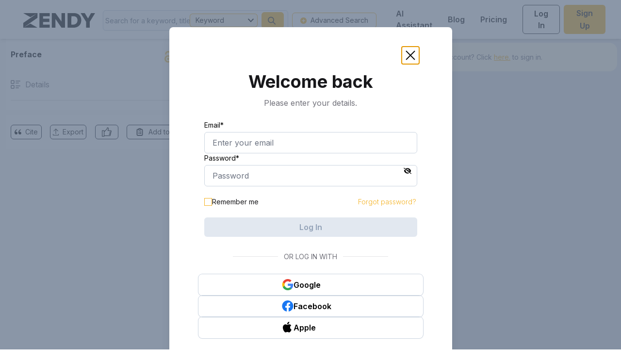

--- FILE ---
content_type: text/html; charset=utf-8
request_url: https://zendy.io/pdf-viewer/10.1007/s10555-011-9323-y
body_size: 12578
content:
<!DOCTYPE html><html lang="en"><head><meta name="viewport" content="width=device-width"/><title>Preface | Zendy</title><meta charSet="utf-8"/><meta property="og:site_name" content="Zendy"/><meta property="og:type" content="website"/><meta name="citation_title" content="Preface | Zendy"/><meta property="og:title" content="Preface | Zendy"/><meta name="twitter:title" content="Preface | Zendy"/><meta name="description" content=""/><meta property="og:description" content=""/><meta name="twitter:description" content=""/><meta name="citation_author" content="Susan M. Fischer | Zendy"/><meta name="citation_publication_date" content="2011/11/11 | Zendy"/><meta name="citation_journal_title" content="cancer and metastasis reviews | Zendy"/><meta name="citation_volume" content="30 | Zendy"/><meta property="twitter:image" content="https://s3.eu-central-1.amazonaws.com/cdn.zendy.io/images/zendy-logo-og-tags.jpg"/><meta property="og:image" content="https://s3.eu-central-1.amazonaws.com/cdn.zendy.io/images/zendy-logo-og-tags.jpg"/><meta property="og:image:width" content="200"/><meta property="og:image:height" content="200"/><meta name="next-head-count" content="19"/><link rel="icon" type="image/x-icon" href="/favicon.ico"/><meta name="viewport" content="width=device-width, initial-scale=1, maximum-scale=1, user-scalable=no"/><meta name="google-site-verification" content="jaS1o_MBS54Vlwk3rDKvcjax0h_X2SIdbQqPE0BXGOI"/><link rel="preconnect" href="https://fonts.gstatic.com" crossorigin /><link rel="preload" href="/_next/static/media/e4af272ccee01ff0-s.p.woff2" as="font" type="font/woff2" crossorigin="anonymous" data-next-font="size-adjust"/><link rel="preload" href="/_next/static/css/f6f7ff79305026f6.css" as="style"/><link rel="stylesheet" href="/_next/static/css/f6f7ff79305026f6.css" data-n-g=""/><noscript data-n-css=""></noscript><script defer="" nomodule="" src="/_next/static/chunks/polyfills-c67a75d1b6f99dc8.js"></script><script src="https://cdnjs.cloudflare.com/polyfill/v3/polyfill.min.js?features=Intl,Intl.Locale,Intl.DateTimeFormat,Intl.DateTimeFormat.~locale.en,Intl.NumberFormat,Intl.NumberFormat.~locale.en,Intl.PluralRules,Intl.PluralRules.~locale.en,Intl.RelativeTimeFormat,Intl.RelativeTimeFormat.~locale.en,Intl.ListFormat,Intl.ListFormat.~locale.en" defer="" data-nscript="beforeInteractive"></script><script src="/_next/static/chunks/webpack-e5d31f241605079d.js" defer=""></script><script src="/_next/static/chunks/framework-ce84985cd166733a.js" defer=""></script><script src="/_next/static/chunks/main-d7c5836abc816bb6.js" defer=""></script><script src="/_next/static/chunks/pages/_app-e8d9382e8882620d.js" defer=""></script><script src="/_next/static/chunks/75fc9c18-db3c4f17dd04e867.js" defer=""></script><script src="/_next/static/chunks/906a09f8-e0d8df69cc572e17.js" defer=""></script><script src="/_next/static/chunks/7914-7730ae49a784d5b6.js" defer=""></script><script src="/_next/static/chunks/2043-1fd9b3c0e7fe854c.js" defer=""></script><script src="/_next/static/chunks/3124-6d4d58266336518f.js" defer=""></script><script src="/_next/static/chunks/7193-fba1ed2dd4b1221e.js" defer=""></script><script src="/_next/static/chunks/5432-b64313dbf067d1fb.js" defer=""></script><script src="/_next/static/chunks/6249-24b3044340f31b08.js" defer=""></script><script src="/_next/static/chunks/pages/pdf-viewer/%5B...permanentLinkId%5D-0bb7c11c9e01b441.js" defer=""></script><script src="/_next/static/nXYApMkz0ynW7_VcHsMUp/_buildManifest.js" defer=""></script><script src="/_next/static/nXYApMkz0ynW7_VcHsMUp/_ssgManifest.js" defer=""></script><style data-href="https://fonts.googleapis.com/css2?family=Inter:wght@100;200;300;400;500;600;700;800;900&display=swap">@font-face{font-family:'Inter';font-style:normal;font-weight:100;font-display:swap;src:url(https://fonts.gstatic.com/l/font?kit=UcCO3FwrK3iLTeHuS_nVMrMxCp50SjIw2boKoduKmMEVuLyeMZs&skey=c491285d6722e4fa&v=v20) format('woff')}@font-face{font-family:'Inter';font-style:normal;font-weight:200;font-display:swap;src:url(https://fonts.gstatic.com/l/font?kit=UcCO3FwrK3iLTeHuS_nVMrMxCp50SjIw2boKoduKmMEVuDyfMZs&skey=c491285d6722e4fa&v=v20) format('woff')}@font-face{font-family:'Inter';font-style:normal;font-weight:300;font-display:swap;src:url(https://fonts.gstatic.com/l/font?kit=UcCO3FwrK3iLTeHuS_nVMrMxCp50SjIw2boKoduKmMEVuOKfMZs&skey=c491285d6722e4fa&v=v20) format('woff')}@font-face{font-family:'Inter';font-style:normal;font-weight:400;font-display:swap;src:url(https://fonts.gstatic.com/l/font?kit=UcCO3FwrK3iLTeHuS_nVMrMxCp50SjIw2boKoduKmMEVuLyfMZs&skey=c491285d6722e4fa&v=v20) format('woff')}@font-face{font-family:'Inter';font-style:normal;font-weight:500;font-display:swap;src:url(https://fonts.gstatic.com/l/font?kit=UcCO3FwrK3iLTeHuS_nVMrMxCp50SjIw2boKoduKmMEVuI6fMZs&skey=c491285d6722e4fa&v=v20) format('woff')}@font-face{font-family:'Inter';font-style:normal;font-weight:600;font-display:swap;src:url(https://fonts.gstatic.com/l/font?kit=UcCO3FwrK3iLTeHuS_nVMrMxCp50SjIw2boKoduKmMEVuGKYMZs&skey=c491285d6722e4fa&v=v20) format('woff')}@font-face{font-family:'Inter';font-style:normal;font-weight:700;font-display:swap;src:url(https://fonts.gstatic.com/l/font?kit=UcCO3FwrK3iLTeHuS_nVMrMxCp50SjIw2boKoduKmMEVuFuYMZs&skey=c491285d6722e4fa&v=v20) format('woff')}@font-face{font-family:'Inter';font-style:normal;font-weight:800;font-display:swap;src:url(https://fonts.gstatic.com/l/font?kit=UcCO3FwrK3iLTeHuS_nVMrMxCp50SjIw2boKoduKmMEVuDyYMZs&skey=c491285d6722e4fa&v=v20) format('woff')}@font-face{font-family:'Inter';font-style:normal;font-weight:900;font-display:swap;src:url(https://fonts.gstatic.com/l/font?kit=UcCO3FwrK3iLTeHuS_nVMrMxCp50SjIw2boKoduKmMEVuBWYMZs&skey=c491285d6722e4fa&v=v20) format('woff')}@font-face{font-family:'Inter';font-style:normal;font-weight:100;font-display:swap;src:url(https://fonts.gstatic.com/s/inter/v20/UcC73FwrK3iLTeHuS_nVMrMxCp50SjIa2JL7W0Q5n-wU.woff2) format('woff2');unicode-range:U+0460-052F,U+1C80-1C8A,U+20B4,U+2DE0-2DFF,U+A640-A69F,U+FE2E-FE2F}@font-face{font-family:'Inter';font-style:normal;font-weight:100;font-display:swap;src:url(https://fonts.gstatic.com/s/inter/v20/UcC73FwrK3iLTeHuS_nVMrMxCp50SjIa0ZL7W0Q5n-wU.woff2) format('woff2');unicode-range:U+0301,U+0400-045F,U+0490-0491,U+04B0-04B1,U+2116}@font-face{font-family:'Inter';font-style:normal;font-weight:100;font-display:swap;src:url(https://fonts.gstatic.com/s/inter/v20/UcC73FwrK3iLTeHuS_nVMrMxCp50SjIa2ZL7W0Q5n-wU.woff2) format('woff2');unicode-range:U+1F00-1FFF}@font-face{font-family:'Inter';font-style:normal;font-weight:100;font-display:swap;src:url(https://fonts.gstatic.com/s/inter/v20/UcC73FwrK3iLTeHuS_nVMrMxCp50SjIa1pL7W0Q5n-wU.woff2) format('woff2');unicode-range:U+0370-0377,U+037A-037F,U+0384-038A,U+038C,U+038E-03A1,U+03A3-03FF}@font-face{font-family:'Inter';font-style:normal;font-weight:100;font-display:swap;src:url(https://fonts.gstatic.com/s/inter/v20/UcC73FwrK3iLTeHuS_nVMrMxCp50SjIa2pL7W0Q5n-wU.woff2) format('woff2');unicode-range:U+0102-0103,U+0110-0111,U+0128-0129,U+0168-0169,U+01A0-01A1,U+01AF-01B0,U+0300-0301,U+0303-0304,U+0308-0309,U+0323,U+0329,U+1EA0-1EF9,U+20AB}@font-face{font-family:'Inter';font-style:normal;font-weight:100;font-display:swap;src:url(https://fonts.gstatic.com/s/inter/v20/UcC73FwrK3iLTeHuS_nVMrMxCp50SjIa25L7W0Q5n-wU.woff2) format('woff2');unicode-range:U+0100-02BA,U+02BD-02C5,U+02C7-02CC,U+02CE-02D7,U+02DD-02FF,U+0304,U+0308,U+0329,U+1D00-1DBF,U+1E00-1E9F,U+1EF2-1EFF,U+2020,U+20A0-20AB,U+20AD-20C0,U+2113,U+2C60-2C7F,U+A720-A7FF}@font-face{font-family:'Inter';font-style:normal;font-weight:100;font-display:swap;src:url(https://fonts.gstatic.com/s/inter/v20/UcC73FwrK3iLTeHuS_nVMrMxCp50SjIa1ZL7W0Q5nw.woff2) format('woff2');unicode-range:U+0000-00FF,U+0131,U+0152-0153,U+02BB-02BC,U+02C6,U+02DA,U+02DC,U+0304,U+0308,U+0329,U+2000-206F,U+20AC,U+2122,U+2191,U+2193,U+2212,U+2215,U+FEFF,U+FFFD}@font-face{font-family:'Inter';font-style:normal;font-weight:200;font-display:swap;src:url(https://fonts.gstatic.com/s/inter/v20/UcC73FwrK3iLTeHuS_nVMrMxCp50SjIa2JL7W0Q5n-wU.woff2) format('woff2');unicode-range:U+0460-052F,U+1C80-1C8A,U+20B4,U+2DE0-2DFF,U+A640-A69F,U+FE2E-FE2F}@font-face{font-family:'Inter';font-style:normal;font-weight:200;font-display:swap;src:url(https://fonts.gstatic.com/s/inter/v20/UcC73FwrK3iLTeHuS_nVMrMxCp50SjIa0ZL7W0Q5n-wU.woff2) format('woff2');unicode-range:U+0301,U+0400-045F,U+0490-0491,U+04B0-04B1,U+2116}@font-face{font-family:'Inter';font-style:normal;font-weight:200;font-display:swap;src:url(https://fonts.gstatic.com/s/inter/v20/UcC73FwrK3iLTeHuS_nVMrMxCp50SjIa2ZL7W0Q5n-wU.woff2) format('woff2');unicode-range:U+1F00-1FFF}@font-face{font-family:'Inter';font-style:normal;font-weight:200;font-display:swap;src:url(https://fonts.gstatic.com/s/inter/v20/UcC73FwrK3iLTeHuS_nVMrMxCp50SjIa1pL7W0Q5n-wU.woff2) format('woff2');unicode-range:U+0370-0377,U+037A-037F,U+0384-038A,U+038C,U+038E-03A1,U+03A3-03FF}@font-face{font-family:'Inter';font-style:normal;font-weight:200;font-display:swap;src:url(https://fonts.gstatic.com/s/inter/v20/UcC73FwrK3iLTeHuS_nVMrMxCp50SjIa2pL7W0Q5n-wU.woff2) format('woff2');unicode-range:U+0102-0103,U+0110-0111,U+0128-0129,U+0168-0169,U+01A0-01A1,U+01AF-01B0,U+0300-0301,U+0303-0304,U+0308-0309,U+0323,U+0329,U+1EA0-1EF9,U+20AB}@font-face{font-family:'Inter';font-style:normal;font-weight:200;font-display:swap;src:url(https://fonts.gstatic.com/s/inter/v20/UcC73FwrK3iLTeHuS_nVMrMxCp50SjIa25L7W0Q5n-wU.woff2) format('woff2');unicode-range:U+0100-02BA,U+02BD-02C5,U+02C7-02CC,U+02CE-02D7,U+02DD-02FF,U+0304,U+0308,U+0329,U+1D00-1DBF,U+1E00-1E9F,U+1EF2-1EFF,U+2020,U+20A0-20AB,U+20AD-20C0,U+2113,U+2C60-2C7F,U+A720-A7FF}@font-face{font-family:'Inter';font-style:normal;font-weight:200;font-display:swap;src:url(https://fonts.gstatic.com/s/inter/v20/UcC73FwrK3iLTeHuS_nVMrMxCp50SjIa1ZL7W0Q5nw.woff2) format('woff2');unicode-range:U+0000-00FF,U+0131,U+0152-0153,U+02BB-02BC,U+02C6,U+02DA,U+02DC,U+0304,U+0308,U+0329,U+2000-206F,U+20AC,U+2122,U+2191,U+2193,U+2212,U+2215,U+FEFF,U+FFFD}@font-face{font-family:'Inter';font-style:normal;font-weight:300;font-display:swap;src:url(https://fonts.gstatic.com/s/inter/v20/UcC73FwrK3iLTeHuS_nVMrMxCp50SjIa2JL7W0Q5n-wU.woff2) format('woff2');unicode-range:U+0460-052F,U+1C80-1C8A,U+20B4,U+2DE0-2DFF,U+A640-A69F,U+FE2E-FE2F}@font-face{font-family:'Inter';font-style:normal;font-weight:300;font-display:swap;src:url(https://fonts.gstatic.com/s/inter/v20/UcC73FwrK3iLTeHuS_nVMrMxCp50SjIa0ZL7W0Q5n-wU.woff2) format('woff2');unicode-range:U+0301,U+0400-045F,U+0490-0491,U+04B0-04B1,U+2116}@font-face{font-family:'Inter';font-style:normal;font-weight:300;font-display:swap;src:url(https://fonts.gstatic.com/s/inter/v20/UcC73FwrK3iLTeHuS_nVMrMxCp50SjIa2ZL7W0Q5n-wU.woff2) format('woff2');unicode-range:U+1F00-1FFF}@font-face{font-family:'Inter';font-style:normal;font-weight:300;font-display:swap;src:url(https://fonts.gstatic.com/s/inter/v20/UcC73FwrK3iLTeHuS_nVMrMxCp50SjIa1pL7W0Q5n-wU.woff2) format('woff2');unicode-range:U+0370-0377,U+037A-037F,U+0384-038A,U+038C,U+038E-03A1,U+03A3-03FF}@font-face{font-family:'Inter';font-style:normal;font-weight:300;font-display:swap;src:url(https://fonts.gstatic.com/s/inter/v20/UcC73FwrK3iLTeHuS_nVMrMxCp50SjIa2pL7W0Q5n-wU.woff2) format('woff2');unicode-range:U+0102-0103,U+0110-0111,U+0128-0129,U+0168-0169,U+01A0-01A1,U+01AF-01B0,U+0300-0301,U+0303-0304,U+0308-0309,U+0323,U+0329,U+1EA0-1EF9,U+20AB}@font-face{font-family:'Inter';font-style:normal;font-weight:300;font-display:swap;src:url(https://fonts.gstatic.com/s/inter/v20/UcC73FwrK3iLTeHuS_nVMrMxCp50SjIa25L7W0Q5n-wU.woff2) format('woff2');unicode-range:U+0100-02BA,U+02BD-02C5,U+02C7-02CC,U+02CE-02D7,U+02DD-02FF,U+0304,U+0308,U+0329,U+1D00-1DBF,U+1E00-1E9F,U+1EF2-1EFF,U+2020,U+20A0-20AB,U+20AD-20C0,U+2113,U+2C60-2C7F,U+A720-A7FF}@font-face{font-family:'Inter';font-style:normal;font-weight:300;font-display:swap;src:url(https://fonts.gstatic.com/s/inter/v20/UcC73FwrK3iLTeHuS_nVMrMxCp50SjIa1ZL7W0Q5nw.woff2) format('woff2');unicode-range:U+0000-00FF,U+0131,U+0152-0153,U+02BB-02BC,U+02C6,U+02DA,U+02DC,U+0304,U+0308,U+0329,U+2000-206F,U+20AC,U+2122,U+2191,U+2193,U+2212,U+2215,U+FEFF,U+FFFD}@font-face{font-family:'Inter';font-style:normal;font-weight:400;font-display:swap;src:url(https://fonts.gstatic.com/s/inter/v20/UcC73FwrK3iLTeHuS_nVMrMxCp50SjIa2JL7W0Q5n-wU.woff2) format('woff2');unicode-range:U+0460-052F,U+1C80-1C8A,U+20B4,U+2DE0-2DFF,U+A640-A69F,U+FE2E-FE2F}@font-face{font-family:'Inter';font-style:normal;font-weight:400;font-display:swap;src:url(https://fonts.gstatic.com/s/inter/v20/UcC73FwrK3iLTeHuS_nVMrMxCp50SjIa0ZL7W0Q5n-wU.woff2) format('woff2');unicode-range:U+0301,U+0400-045F,U+0490-0491,U+04B0-04B1,U+2116}@font-face{font-family:'Inter';font-style:normal;font-weight:400;font-display:swap;src:url(https://fonts.gstatic.com/s/inter/v20/UcC73FwrK3iLTeHuS_nVMrMxCp50SjIa2ZL7W0Q5n-wU.woff2) format('woff2');unicode-range:U+1F00-1FFF}@font-face{font-family:'Inter';font-style:normal;font-weight:400;font-display:swap;src:url(https://fonts.gstatic.com/s/inter/v20/UcC73FwrK3iLTeHuS_nVMrMxCp50SjIa1pL7W0Q5n-wU.woff2) format('woff2');unicode-range:U+0370-0377,U+037A-037F,U+0384-038A,U+038C,U+038E-03A1,U+03A3-03FF}@font-face{font-family:'Inter';font-style:normal;font-weight:400;font-display:swap;src:url(https://fonts.gstatic.com/s/inter/v20/UcC73FwrK3iLTeHuS_nVMrMxCp50SjIa2pL7W0Q5n-wU.woff2) format('woff2');unicode-range:U+0102-0103,U+0110-0111,U+0128-0129,U+0168-0169,U+01A0-01A1,U+01AF-01B0,U+0300-0301,U+0303-0304,U+0308-0309,U+0323,U+0329,U+1EA0-1EF9,U+20AB}@font-face{font-family:'Inter';font-style:normal;font-weight:400;font-display:swap;src:url(https://fonts.gstatic.com/s/inter/v20/UcC73FwrK3iLTeHuS_nVMrMxCp50SjIa25L7W0Q5n-wU.woff2) format('woff2');unicode-range:U+0100-02BA,U+02BD-02C5,U+02C7-02CC,U+02CE-02D7,U+02DD-02FF,U+0304,U+0308,U+0329,U+1D00-1DBF,U+1E00-1E9F,U+1EF2-1EFF,U+2020,U+20A0-20AB,U+20AD-20C0,U+2113,U+2C60-2C7F,U+A720-A7FF}@font-face{font-family:'Inter';font-style:normal;font-weight:400;font-display:swap;src:url(https://fonts.gstatic.com/s/inter/v20/UcC73FwrK3iLTeHuS_nVMrMxCp50SjIa1ZL7W0Q5nw.woff2) format('woff2');unicode-range:U+0000-00FF,U+0131,U+0152-0153,U+02BB-02BC,U+02C6,U+02DA,U+02DC,U+0304,U+0308,U+0329,U+2000-206F,U+20AC,U+2122,U+2191,U+2193,U+2212,U+2215,U+FEFF,U+FFFD}@font-face{font-family:'Inter';font-style:normal;font-weight:500;font-display:swap;src:url(https://fonts.gstatic.com/s/inter/v20/UcC73FwrK3iLTeHuS_nVMrMxCp50SjIa2JL7W0Q5n-wU.woff2) format('woff2');unicode-range:U+0460-052F,U+1C80-1C8A,U+20B4,U+2DE0-2DFF,U+A640-A69F,U+FE2E-FE2F}@font-face{font-family:'Inter';font-style:normal;font-weight:500;font-display:swap;src:url(https://fonts.gstatic.com/s/inter/v20/UcC73FwrK3iLTeHuS_nVMrMxCp50SjIa0ZL7W0Q5n-wU.woff2) format('woff2');unicode-range:U+0301,U+0400-045F,U+0490-0491,U+04B0-04B1,U+2116}@font-face{font-family:'Inter';font-style:normal;font-weight:500;font-display:swap;src:url(https://fonts.gstatic.com/s/inter/v20/UcC73FwrK3iLTeHuS_nVMrMxCp50SjIa2ZL7W0Q5n-wU.woff2) format('woff2');unicode-range:U+1F00-1FFF}@font-face{font-family:'Inter';font-style:normal;font-weight:500;font-display:swap;src:url(https://fonts.gstatic.com/s/inter/v20/UcC73FwrK3iLTeHuS_nVMrMxCp50SjIa1pL7W0Q5n-wU.woff2) format('woff2');unicode-range:U+0370-0377,U+037A-037F,U+0384-038A,U+038C,U+038E-03A1,U+03A3-03FF}@font-face{font-family:'Inter';font-style:normal;font-weight:500;font-display:swap;src:url(https://fonts.gstatic.com/s/inter/v20/UcC73FwrK3iLTeHuS_nVMrMxCp50SjIa2pL7W0Q5n-wU.woff2) format('woff2');unicode-range:U+0102-0103,U+0110-0111,U+0128-0129,U+0168-0169,U+01A0-01A1,U+01AF-01B0,U+0300-0301,U+0303-0304,U+0308-0309,U+0323,U+0329,U+1EA0-1EF9,U+20AB}@font-face{font-family:'Inter';font-style:normal;font-weight:500;font-display:swap;src:url(https://fonts.gstatic.com/s/inter/v20/UcC73FwrK3iLTeHuS_nVMrMxCp50SjIa25L7W0Q5n-wU.woff2) format('woff2');unicode-range:U+0100-02BA,U+02BD-02C5,U+02C7-02CC,U+02CE-02D7,U+02DD-02FF,U+0304,U+0308,U+0329,U+1D00-1DBF,U+1E00-1E9F,U+1EF2-1EFF,U+2020,U+20A0-20AB,U+20AD-20C0,U+2113,U+2C60-2C7F,U+A720-A7FF}@font-face{font-family:'Inter';font-style:normal;font-weight:500;font-display:swap;src:url(https://fonts.gstatic.com/s/inter/v20/UcC73FwrK3iLTeHuS_nVMrMxCp50SjIa1ZL7W0Q5nw.woff2) format('woff2');unicode-range:U+0000-00FF,U+0131,U+0152-0153,U+02BB-02BC,U+02C6,U+02DA,U+02DC,U+0304,U+0308,U+0329,U+2000-206F,U+20AC,U+2122,U+2191,U+2193,U+2212,U+2215,U+FEFF,U+FFFD}@font-face{font-family:'Inter';font-style:normal;font-weight:600;font-display:swap;src:url(https://fonts.gstatic.com/s/inter/v20/UcC73FwrK3iLTeHuS_nVMrMxCp50SjIa2JL7W0Q5n-wU.woff2) format('woff2');unicode-range:U+0460-052F,U+1C80-1C8A,U+20B4,U+2DE0-2DFF,U+A640-A69F,U+FE2E-FE2F}@font-face{font-family:'Inter';font-style:normal;font-weight:600;font-display:swap;src:url(https://fonts.gstatic.com/s/inter/v20/UcC73FwrK3iLTeHuS_nVMrMxCp50SjIa0ZL7W0Q5n-wU.woff2) format('woff2');unicode-range:U+0301,U+0400-045F,U+0490-0491,U+04B0-04B1,U+2116}@font-face{font-family:'Inter';font-style:normal;font-weight:600;font-display:swap;src:url(https://fonts.gstatic.com/s/inter/v20/UcC73FwrK3iLTeHuS_nVMrMxCp50SjIa2ZL7W0Q5n-wU.woff2) format('woff2');unicode-range:U+1F00-1FFF}@font-face{font-family:'Inter';font-style:normal;font-weight:600;font-display:swap;src:url(https://fonts.gstatic.com/s/inter/v20/UcC73FwrK3iLTeHuS_nVMrMxCp50SjIa1pL7W0Q5n-wU.woff2) format('woff2');unicode-range:U+0370-0377,U+037A-037F,U+0384-038A,U+038C,U+038E-03A1,U+03A3-03FF}@font-face{font-family:'Inter';font-style:normal;font-weight:600;font-display:swap;src:url(https://fonts.gstatic.com/s/inter/v20/UcC73FwrK3iLTeHuS_nVMrMxCp50SjIa2pL7W0Q5n-wU.woff2) format('woff2');unicode-range:U+0102-0103,U+0110-0111,U+0128-0129,U+0168-0169,U+01A0-01A1,U+01AF-01B0,U+0300-0301,U+0303-0304,U+0308-0309,U+0323,U+0329,U+1EA0-1EF9,U+20AB}@font-face{font-family:'Inter';font-style:normal;font-weight:600;font-display:swap;src:url(https://fonts.gstatic.com/s/inter/v20/UcC73FwrK3iLTeHuS_nVMrMxCp50SjIa25L7W0Q5n-wU.woff2) format('woff2');unicode-range:U+0100-02BA,U+02BD-02C5,U+02C7-02CC,U+02CE-02D7,U+02DD-02FF,U+0304,U+0308,U+0329,U+1D00-1DBF,U+1E00-1E9F,U+1EF2-1EFF,U+2020,U+20A0-20AB,U+20AD-20C0,U+2113,U+2C60-2C7F,U+A720-A7FF}@font-face{font-family:'Inter';font-style:normal;font-weight:600;font-display:swap;src:url(https://fonts.gstatic.com/s/inter/v20/UcC73FwrK3iLTeHuS_nVMrMxCp50SjIa1ZL7W0Q5nw.woff2) format('woff2');unicode-range:U+0000-00FF,U+0131,U+0152-0153,U+02BB-02BC,U+02C6,U+02DA,U+02DC,U+0304,U+0308,U+0329,U+2000-206F,U+20AC,U+2122,U+2191,U+2193,U+2212,U+2215,U+FEFF,U+FFFD}@font-face{font-family:'Inter';font-style:normal;font-weight:700;font-display:swap;src:url(https://fonts.gstatic.com/s/inter/v20/UcC73FwrK3iLTeHuS_nVMrMxCp50SjIa2JL7W0Q5n-wU.woff2) format('woff2');unicode-range:U+0460-052F,U+1C80-1C8A,U+20B4,U+2DE0-2DFF,U+A640-A69F,U+FE2E-FE2F}@font-face{font-family:'Inter';font-style:normal;font-weight:700;font-display:swap;src:url(https://fonts.gstatic.com/s/inter/v20/UcC73FwrK3iLTeHuS_nVMrMxCp50SjIa0ZL7W0Q5n-wU.woff2) format('woff2');unicode-range:U+0301,U+0400-045F,U+0490-0491,U+04B0-04B1,U+2116}@font-face{font-family:'Inter';font-style:normal;font-weight:700;font-display:swap;src:url(https://fonts.gstatic.com/s/inter/v20/UcC73FwrK3iLTeHuS_nVMrMxCp50SjIa2ZL7W0Q5n-wU.woff2) format('woff2');unicode-range:U+1F00-1FFF}@font-face{font-family:'Inter';font-style:normal;font-weight:700;font-display:swap;src:url(https://fonts.gstatic.com/s/inter/v20/UcC73FwrK3iLTeHuS_nVMrMxCp50SjIa1pL7W0Q5n-wU.woff2) format('woff2');unicode-range:U+0370-0377,U+037A-037F,U+0384-038A,U+038C,U+038E-03A1,U+03A3-03FF}@font-face{font-family:'Inter';font-style:normal;font-weight:700;font-display:swap;src:url(https://fonts.gstatic.com/s/inter/v20/UcC73FwrK3iLTeHuS_nVMrMxCp50SjIa2pL7W0Q5n-wU.woff2) format('woff2');unicode-range:U+0102-0103,U+0110-0111,U+0128-0129,U+0168-0169,U+01A0-01A1,U+01AF-01B0,U+0300-0301,U+0303-0304,U+0308-0309,U+0323,U+0329,U+1EA0-1EF9,U+20AB}@font-face{font-family:'Inter';font-style:normal;font-weight:700;font-display:swap;src:url(https://fonts.gstatic.com/s/inter/v20/UcC73FwrK3iLTeHuS_nVMrMxCp50SjIa25L7W0Q5n-wU.woff2) format('woff2');unicode-range:U+0100-02BA,U+02BD-02C5,U+02C7-02CC,U+02CE-02D7,U+02DD-02FF,U+0304,U+0308,U+0329,U+1D00-1DBF,U+1E00-1E9F,U+1EF2-1EFF,U+2020,U+20A0-20AB,U+20AD-20C0,U+2113,U+2C60-2C7F,U+A720-A7FF}@font-face{font-family:'Inter';font-style:normal;font-weight:700;font-display:swap;src:url(https://fonts.gstatic.com/s/inter/v20/UcC73FwrK3iLTeHuS_nVMrMxCp50SjIa1ZL7W0Q5nw.woff2) format('woff2');unicode-range:U+0000-00FF,U+0131,U+0152-0153,U+02BB-02BC,U+02C6,U+02DA,U+02DC,U+0304,U+0308,U+0329,U+2000-206F,U+20AC,U+2122,U+2191,U+2193,U+2212,U+2215,U+FEFF,U+FFFD}@font-face{font-family:'Inter';font-style:normal;font-weight:800;font-display:swap;src:url(https://fonts.gstatic.com/s/inter/v20/UcC73FwrK3iLTeHuS_nVMrMxCp50SjIa2JL7W0Q5n-wU.woff2) format('woff2');unicode-range:U+0460-052F,U+1C80-1C8A,U+20B4,U+2DE0-2DFF,U+A640-A69F,U+FE2E-FE2F}@font-face{font-family:'Inter';font-style:normal;font-weight:800;font-display:swap;src:url(https://fonts.gstatic.com/s/inter/v20/UcC73FwrK3iLTeHuS_nVMrMxCp50SjIa0ZL7W0Q5n-wU.woff2) format('woff2');unicode-range:U+0301,U+0400-045F,U+0490-0491,U+04B0-04B1,U+2116}@font-face{font-family:'Inter';font-style:normal;font-weight:800;font-display:swap;src:url(https://fonts.gstatic.com/s/inter/v20/UcC73FwrK3iLTeHuS_nVMrMxCp50SjIa2ZL7W0Q5n-wU.woff2) format('woff2');unicode-range:U+1F00-1FFF}@font-face{font-family:'Inter';font-style:normal;font-weight:800;font-display:swap;src:url(https://fonts.gstatic.com/s/inter/v20/UcC73FwrK3iLTeHuS_nVMrMxCp50SjIa1pL7W0Q5n-wU.woff2) format('woff2');unicode-range:U+0370-0377,U+037A-037F,U+0384-038A,U+038C,U+038E-03A1,U+03A3-03FF}@font-face{font-family:'Inter';font-style:normal;font-weight:800;font-display:swap;src:url(https://fonts.gstatic.com/s/inter/v20/UcC73FwrK3iLTeHuS_nVMrMxCp50SjIa2pL7W0Q5n-wU.woff2) format('woff2');unicode-range:U+0102-0103,U+0110-0111,U+0128-0129,U+0168-0169,U+01A0-01A1,U+01AF-01B0,U+0300-0301,U+0303-0304,U+0308-0309,U+0323,U+0329,U+1EA0-1EF9,U+20AB}@font-face{font-family:'Inter';font-style:normal;font-weight:800;font-display:swap;src:url(https://fonts.gstatic.com/s/inter/v20/UcC73FwrK3iLTeHuS_nVMrMxCp50SjIa25L7W0Q5n-wU.woff2) format('woff2');unicode-range:U+0100-02BA,U+02BD-02C5,U+02C7-02CC,U+02CE-02D7,U+02DD-02FF,U+0304,U+0308,U+0329,U+1D00-1DBF,U+1E00-1E9F,U+1EF2-1EFF,U+2020,U+20A0-20AB,U+20AD-20C0,U+2113,U+2C60-2C7F,U+A720-A7FF}@font-face{font-family:'Inter';font-style:normal;font-weight:800;font-display:swap;src:url(https://fonts.gstatic.com/s/inter/v20/UcC73FwrK3iLTeHuS_nVMrMxCp50SjIa1ZL7W0Q5nw.woff2) format('woff2');unicode-range:U+0000-00FF,U+0131,U+0152-0153,U+02BB-02BC,U+02C6,U+02DA,U+02DC,U+0304,U+0308,U+0329,U+2000-206F,U+20AC,U+2122,U+2191,U+2193,U+2212,U+2215,U+FEFF,U+FFFD}@font-face{font-family:'Inter';font-style:normal;font-weight:900;font-display:swap;src:url(https://fonts.gstatic.com/s/inter/v20/UcC73FwrK3iLTeHuS_nVMrMxCp50SjIa2JL7W0Q5n-wU.woff2) format('woff2');unicode-range:U+0460-052F,U+1C80-1C8A,U+20B4,U+2DE0-2DFF,U+A640-A69F,U+FE2E-FE2F}@font-face{font-family:'Inter';font-style:normal;font-weight:900;font-display:swap;src:url(https://fonts.gstatic.com/s/inter/v20/UcC73FwrK3iLTeHuS_nVMrMxCp50SjIa0ZL7W0Q5n-wU.woff2) format('woff2');unicode-range:U+0301,U+0400-045F,U+0490-0491,U+04B0-04B1,U+2116}@font-face{font-family:'Inter';font-style:normal;font-weight:900;font-display:swap;src:url(https://fonts.gstatic.com/s/inter/v20/UcC73FwrK3iLTeHuS_nVMrMxCp50SjIa2ZL7W0Q5n-wU.woff2) format('woff2');unicode-range:U+1F00-1FFF}@font-face{font-family:'Inter';font-style:normal;font-weight:900;font-display:swap;src:url(https://fonts.gstatic.com/s/inter/v20/UcC73FwrK3iLTeHuS_nVMrMxCp50SjIa1pL7W0Q5n-wU.woff2) format('woff2');unicode-range:U+0370-0377,U+037A-037F,U+0384-038A,U+038C,U+038E-03A1,U+03A3-03FF}@font-face{font-family:'Inter';font-style:normal;font-weight:900;font-display:swap;src:url(https://fonts.gstatic.com/s/inter/v20/UcC73FwrK3iLTeHuS_nVMrMxCp50SjIa2pL7W0Q5n-wU.woff2) format('woff2');unicode-range:U+0102-0103,U+0110-0111,U+0128-0129,U+0168-0169,U+01A0-01A1,U+01AF-01B0,U+0300-0301,U+0303-0304,U+0308-0309,U+0323,U+0329,U+1EA0-1EF9,U+20AB}@font-face{font-family:'Inter';font-style:normal;font-weight:900;font-display:swap;src:url(https://fonts.gstatic.com/s/inter/v20/UcC73FwrK3iLTeHuS_nVMrMxCp50SjIa25L7W0Q5n-wU.woff2) format('woff2');unicode-range:U+0100-02BA,U+02BD-02C5,U+02C7-02CC,U+02CE-02D7,U+02DD-02FF,U+0304,U+0308,U+0329,U+1D00-1DBF,U+1E00-1E9F,U+1EF2-1EFF,U+2020,U+20A0-20AB,U+20AD-20C0,U+2113,U+2C60-2C7F,U+A720-A7FF}@font-face{font-family:'Inter';font-style:normal;font-weight:900;font-display:swap;src:url(https://fonts.gstatic.com/s/inter/v20/UcC73FwrK3iLTeHuS_nVMrMxCp50SjIa1ZL7W0Q5nw.woff2) format('woff2');unicode-range:U+0000-00FF,U+0131,U+0152-0153,U+02BB-02BC,U+02C6,U+02DA,U+02DC,U+0304,U+0308,U+0329,U+2000-206F,U+20AC,U+2122,U+2191,U+2193,U+2212,U+2215,U+FEFF,U+FFFD}</style></head><body class="font-inter"><div id="__next"><div class="__className_c3f87e"><main class="bg-white"><header class="flex w-full shadow-md px-2 py-3 xl:hidden justify-between items-center sticky bg-white top-0 z-50 h-20"><div class="flex items-center w-full md:space-x-14 mr-1 "><a data-test="header-logo" aria-label="" class="decoration-2 underline-offset-2 decoration-primary text-grey-900 text-base pointer mr-2 lg:ml-4" tabindex="0" title="" href="/"><span><img alt="z-logo" loading="lazy" width="50" height="65" decoding="async" data-nimg="1" class="max-w-1 w-8" style="color:transparent" srcSet="/images/zendy_logo.svg 1x, /images/zendy_logo.svg 2x" src="/images/zendy_logo.svg"/></span></a></div><div class="flex items-center "><div data-test="mobile_hamburger_menu_icon" tabindex="0" class=" active:bg-slate-200 ease-in duration-200 p-2 rounded-full hover:bg-white active:bg-white mt-1" role="button"><svg class=" " xmlns="http://www.w3.org/2000/svg" viewBox="0 0 23 22" width="23" height="22" aria-label="humberguer-icon"><path fill-rule="evenodd" clip-rule="evenodd" d="M22.5 9C22.7761 9 23 9.22386 23 9.5L23 11.5C23 11.7761 22.7761 12 22.5 12L0.5 12C0.223858 12 -1.16293e-07 11.7761 -1.04725e-07 11.5L-2.09451e-08 9.5C-9.37742e-09 9.22386 0.223858 9 0.5 9L22.5 9Z" fill="#26282A"></path><path fill-rule="evenodd" clip-rule="evenodd" d="M22.5 1C22.7761 1 23 1.22386 23 1.5L23 3.5C23 3.77614 22.7761 4 22.5 4L0.5 4C0.223858 4 -1.16293e-07 3.77614 -1.04725e-07 3.5L-2.09451e-08 1.5C-9.37743e-09 1.22386 0.223858 0.999999 0.5 0.999999L22.5 1Z" fill="#26282A"></path><path fill-rule="evenodd" clip-rule="evenodd" d="M22.5 17C22.7761 17 23 17.2239 23 17.5L23 19.5C23 19.7761 22.7761 20 22.5 20L0.5 20C0.223858 20 -1.16293e-07 19.7761 -1.04725e-07 19.5L-2.09451e-08 17.5C-9.37743e-09 17.2239 0.223858 17 0.5 17L22.5 17Z" fill="#26282A"></path></svg> <span></span></div></div></header><header data-test="guestHeader" class="hidden w-full shadow-md px-8 h-20 xl:flex justify-between items-center bg-white  fixed top-0 z-40"><div class="flex ml-4"><a data-test="Navlink-logo" aria-label="" class="decoration-2 underline-offset-2 decoration-primary text-grey-900 text-base pointer mt-1" tabindex="0" title="" href="/"><span><svg width="148" height="30" viewBox="0 0 148 30" fill="none" xmlns="http://www.w3.org/2000/svg" data-test="Navlink-logo-img" aria-label="Navlink-logo-img"><path d="M111.762 14.6252C111.762 21.1123 106.774 23.3371 104.28 23.6385L98.8783 23.7344L99.0742 13.4694L99.2068 6.5162H104.28C106.774 6.5162 111.762 8.13799 111.762 14.6252ZM0 0.0167674H29.1716V9.78125L0.803297 29.5401L14.5486 21.6611L29.1716 30H0V20.2202L27.9964 0.844525L14.5486 8.34034L0 0.0167674ZM33.1434 0.0167674V30H54.5944V23.6385H40.7896V18.2581H53.7614V11.5134H40.7896V6.5162H54.5944V0.0167674H33.1434ZM58.8638 0.0167674V30H66.3612V12.2032L78.7082 30H86.0569V0.0167674H78.7082V17.3537L66.3612 0.0167674H58.8638ZM91.1891 0.0167674V30H104.28C109.347 30 119.483 26.925 119.483 14.6252C119.483 2.32529 109.347 -0.238713 104.28 0.0167674H91.1891ZM118.233 0.0167674L129.48 17.8749V30H136.977V17.8749L148 0.0167674H139.625L133.451 11.0689L126.757 0.0167674H118.233Z" fill="black"></path></svg></span></a></div><div class="flex" data-test="guestheader-buttons"><div class="px-4 flex justify-center items-center relative" data-test="header-links"><a data-test="aiAssistant-link" aria-label="" class="decoration-2 underline-offset-2 decoration-primary text-grey-900 text-base pointer hover:no-underline mx-4 active:no-underline focus:no-underline text-base	font-semibold flex items-center relative" tabindex="0" title="" href="/zaia"><span class=""> AI Assistant</span></a><a data-test="link-blog" aria-label="" class="decoration-2 underline-offset-2 decoration-primary text-grey-900 text-base pointer hover:no-underline mx-4 active:no-underline focus:no-underline text-base	font-semibold" tabindex="0" title="" href="/blog/page/1"><span class="">Blog</span></a><a data-test="link-pricing" aria-label="" class="decoration-2 underline-offset-2 decoration-primary text-grey-900 text-base pointer hover:no-underline mx-4 active:no-underline focus:no-underline text-base	font-semibold" tabindex="0" title="" href="/subscribe"><span class="">Pricing</span></a></div><button title="" tabindex="0" class="flex items-center duration-200 hover:bg-slate-100 font-normal active:bg-slate-300 hover:border-transparent active:border-transparent text-base py-1 px-4 pointer rounded-md mr-2 font-semibold border border-grey-900" data-test="guestheader-submit-login" type="button">Log In</button><button title="" tabindex="0" class="flex items-center justify-center cursor-pointer duration-200 leading-relaxed font-normal text-white hover:text-slate-950 active:text-slate-950 active:shadow-sm hover:shadow-md active:shadow-sms bg-grey-600 hover:bg-grey-100 active:bg-grey-200 text-base py-1 px-4 pointer rounded-md bg-primary !text-grey-900 font-semibold" data-test="guestheader-submit-signup" type="button">Sign Up</button></div></header><div class="flex"><div></div><div class="flex flex-col items-center justify-between w-full  2xl:max-w-full xl:mt-20"><main class="flex w-full h-[93vh]"><button class="hidden md:block fixed top-[50%] left-0 z-10 border border-grey-100 rounded-br-3xl rounded-tr-3xl h-32 px-1 bg-white" data-test="openLeftBarDrawer"><svg class="  w-4 h-4" xmlns="http://www.w3.org/2000/svg" viewBox="0 0 10 10" width="10" height="10" aria-label="arrow-icon"><path d="m2.939 9.336 -0.403 -0.42L6.623 5l-4.087 -3.917 0.403 -0.419L7.464 5l-4.525 4.336z" fill="bg-grey-300" stroke=""></path></svg></button><div data-test="open-mobile-left-bar-icon" tabindex="0" class=" active:bg-slate-200 ease-in duration-200 p-2 rounded-full fixed bottom-12 right-2 z-10 md:hidden" role="button"><svg class=" " xmlns="http://www.w3.org/2000/svg" viewBox="0 0 63 63" width="63" height="63" aria-label="left-bar-icon"><g filter="url(#a)" fill="none"><rect x="4" y="3" width="55" height="55" rx="27.5" fill="#F9F9F9"></rect><rect x="4.6" y="3.6" width="53.8" height="53.8" rx="26.9" stroke-width="1.2" stroke="#EAAA00"></rect></g><path d="M45.111 19H17.889c-.516 0-1.01.21-1.375.586a2.03 2.03 0 0 0-.57 1.414v20c0 .53.205 1.04.57 1.414.364.375.86.586 1.375.586H45.11c.516 0 1.01-.21 1.375-.586a2.03 2.03 0 0 0 .57-1.414V21c0-.53-.205-1.04-.57-1.414A1.917 1.917 0 0 0 45.11 19Zm0 22H17.889V21H45.11v20Z" fill="#F4B223"></path><path d="M22.75 27h17.5a.959.959 0 0 0 .688-.293c.182-.187.284-.442.284-.707 0-.265-.102-.52-.285-.707A.959.959 0 0 0 40.25 25h-17.5a.959.959 0 0 0-.687.293 1.015 1.015 0 0 0-.285.707c0 .265.102.52.285.707.182.188.43.293.687.293Zm0 4h17.5a.959.959 0 0 0 .688-.293c.182-.187.284-.442.284-.707 0-.265-.102-.52-.285-.707A.959.959 0 0 0 40.25 29h-17.5a.959.959 0 0 0-.687.293 1.015 1.015 0 0 0-.285.707c0 .265.102.52.285.707.182.188.43.293.687.293Zm0 4h9.722a.959.959 0 0 0 .688-.293 1.016 1.016 0 0 0 0-1.414.959.959 0 0 0-.688-.293H22.75a.959.959 0 0 0-.687.293 1.015 1.015 0 0 0-.285.707c0 .265.102.52.285.707.182.188.43.293.687.293Z" fill="#F4B223"></path><circle cx="50" cy="11" r="7" fill="#EAAA00"></circle><defs><filter id="a" x="0" y="0" width="63" height="63" filterUnits="userSpaceOnUse" color-interpolation-filters="sRGB"><feFlood flood-opacity="0" result="BackgroundImageFix"></feFlood><feColorMatrix in="SourceAlpha" values="0 0 0 0 0 0 0 0 0 0 0 0 0 0 0 0 0 0 127 0" result="hardAlpha"></feColorMatrix><feOffset dy="1"></feOffset><feGaussianBlur stdDeviation="2"></feGaussianBlur><feComposite in2="hardAlpha" operator="out"></feComposite><feColorMatrix values="0 0 0 0 0 0 0 0 0 0 0 0 0 0 0 0 0 0 0.25 0"></feColorMatrix><feBlend in2="BackgroundImageFix" result="effect1_dropShadow_0_1"></feBlend><feBlend in="SourceGraphic" in2="effect1_dropShadow_0_1" result="shape"></feBlend></filter></defs></svg> <span></span></div><div data-test="pdf-page-details-drawer" class="hidden md:flex flex-col z-20 relative top-0 left-0 bottom-0 max-w-[414px] min-w-[414px] bg-grey-50 "><div class="overflow-y-scroll scrollbar-hide"><div class="px-2.5 py-5 mr-3 mb-2.5 ml-3 bg-white "><div class="flex justify-between items-start"><h4 class="font-bold">Preface</h4><div class="flex items-center"><img alt="open-access-img" loading="lazy" width="15" height="10" decoding="async" data-nimg="1" class="mr-1" style="color:transparent" srcSet="/_next/image?url=/images/open-access.png&amp;w=16&amp;q=100 1x, /_next/image?url=/images/open-access.png&amp;w=32&amp;q=100 2x" src="/_next/image?url=/images/open-access.png&amp;w=32&amp;q=100"/><div class="relative"><div data-test="shareIcon" tabindex="0" class=" active:bg-slate-200 ease-in duration-200 p-2 rounded-full relative z-10" role="button"><svg class=" " xmlns="http://www.w3.org/2000/svg" viewBox="0 0 28 28" width="18" height="18"><path fill="#EAAA00" d="M5 7c2.761 0 5 2.239 5 5s-2.239 5-5 5-5-2.239-5-5 2.239-5 5-5zm11.122 12.065c-.073.301-.122.611-.122.935 0 2.209 1.791 4 4 4s4-1.791 4-4-1.791-4-4-4c-1.165 0-2.204.506-2.935 1.301l-5.488-2.927c-.23.636-.549 1.229-.943 1.764l5.488 2.927zm7.878-15.065c0-2.209-1.791-4-4-4s-4 1.791-4 4c0 .324.049.634.122.935l-5.488 2.927c.395.535.713 1.127.943 1.764l5.488-2.927c.731.795 1.77 1.301 2.935 1.301 2.209 0 4-1.791 4-4z"></path></svg> <span></span></div></div></div></div><div class="mt-2"><div data-test="detailsAccordion"><div class="flex justify-between border-b-[1px] items-center py-4 border-grey-300"><div class="flex items-center"><svg class=" " xmlns="http://www.w3.org/2000/svg" viewBox="0 0 20 18" width="20" height="18" aria-label="details-icon"><path fill="none" d="M11 2H19M11 6H16M11 12H19M11 16H16M1 2C1 1.73478 1.10536 1.48043 1.29289 1.29289C1.48043 1.10536 1.73478 1 2 1H6C6.26522 1 6.51957 1.10536 6.70711 1.29289C6.89464 1.48043 7 1.73478 7 2V6C7 6.26522 6.89464 6.51957 6.70711 6.70711C6.51957 6.89464 6.26522 7 6 7H2C1.73478 7 1.48043 6.89464 1.29289 6.70711C1.10536 6.51957 1 6.26522 1 6V2ZM1 12C1 11.7348 1.10536 11.4804 1.29289 11.2929C1.48043 11.1054 1.73478 11 2 11H6C6.26522 11 6.51957 11.1054 6.70711 11.2929C6.89464 11.4804 7 11.7348 7 12V16C7 16.2652 6.89464 16.5196 6.70711 16.7071C6.51957 16.8946 6.26522 17 6 17H2C1.73478 17 1.48043 16.8946 1.29289 16.7071C1.10536 16.5196 1 16.2652 1 16V12Z" stroke="#84828A" stroke-width="2" stroke-linecap="round" stroke-linejoin="round"></path></svg><div class="flex items-center"><p class="ml-2.5 text-grey-500 text-base capitalize mr-2.5">Details</p></div></div><div data-test="detailsAccordionCloseButton" tabindex="0" class=" active:bg-slate-200 ease-in duration-200 p-2 rounded-full hover:bg-transparent active:bg-transparent" role="button"><svg class="  transform rotate-90  w-4 h-4" xmlns="http://www.w3.org/2000/svg" viewBox="0 0 10 10" width="10" height="10" aria-label="arrow-icon"><path d="m2.939 9.336 -0.403 -0.42L6.623 5l-4.087 -3.917 0.403 -0.419L7.464 5l-4.525 4.336z" fill="bg-grey-300" stroke=""></path></svg> <span></span></div></div></div></div></div><div class="px-2.5 py-5 mx-0 md:mx-3 mt-2 bg-white flex justify-between items-center"><button data-continuous-event-id="cite#page#pdf-viewer#tab#null#nonPremium#noRedirect#id#10.1007/s10555-011-9323-y" title="" tabindex="0" class="flex items-center duration-200 hover:bg-slate-100 font-normal active:bg-slate-300 hover:border-transparent active:border-transparent text-base py-1 px-4 inline-flex whitespace-nowrap pointer rounded-md justify-center border border-slate-950 text-grey-900 text-sm w-16 h-full" data-test="citeBtn" type="button"><span class="mr-2"><svg class=" " xmlns="http://www.w3.org/2000/svg" viewBox="0 0 12 10" width="14" height="14"><path d="M1.05533 8.54733C0.368667 7.818 0 7 0 5.674C0 3.34067 1.638 1.24933 4.02 0.215332L4.61533 1.134C2.392 2.33667 1.95733 3.89733 1.784 4.88133C2.142 4.696 2.61067 4.63133 3.07 4.674C4.27267 4.78533 5.22067 5.77267 5.22067 7C5.22067 7.61884 4.97483 8.21233 4.53725 8.64992C4.09966 9.0875 3.50617 9.33333 2.88733 9.33333C2.54511 9.33034 2.20689 9.25931 1.89237 9.12437C1.57786 8.98943 1.29332 8.79328 1.05533 8.54733ZM7.722 8.54733C7.03533 7.818 6.66667 7 6.66667 5.674C6.66667 3.34067 8.30467 1.24933 10.6867 0.215332L11.282 1.134C9.05867 2.33667 8.624 3.89733 8.45067 4.88133C8.80867 4.696 9.27733 4.63133 9.73667 4.674C10.9393 4.78533 11.8873 5.77267 11.8873 7C11.8873 7.61884 11.6415 8.21233 11.2039 8.64992C10.7663 9.0875 10.1728 9.33333 9.554 9.33333C9.21177 9.33034 8.87356 9.25931 8.55904 9.12437C8.24452 8.98943 7.95999 8.79328 7.722 8.54733Z"></path></svg></span>Cite</button><button data-continuous-event-id="export#page#pdf-viewer#tab#null#nonPremium#noRedirect#id#10.1007/s10555-011-9323-y" title="" tabindex="0" class="flex items-center duration-200 hover:bg-slate-100 font-normal active:bg-slate-300 hover:border-transparent active:border-transparent text-base py-1 px-4 inline-flex whitespace-nowrap pointer rounded-md justify-center border border-slate-950 text-grey-900 text-sm h-full w-[75px]" data-test="exportBtn" type="button"><span class="mr-2"><svg class=" " xmlns="http://www.w3.org/2000/svg" viewBox="0 0 12 14" width="12" height="14"><path d="M1.7055 5.7025L1 5L6 0L11 5L10.2955 5.7025L6.5 1.9125V11H5.5V1.9125L1.7055 5.7025Z"></path><path d="M11 13V11H12V13C12 13.2652 11.8946 13.5196 11.7071 13.7071C11.5196 13.8946 11.2652 14 11 14H1C0.868767 13.9996 0.738897 13.9734 0.617811 13.9228C0.496725 13.8722 0.386794 13.7982 0.2943 13.7051C0.201807 13.612 0.128562 13.5016 0.0787513 13.3802C0.0289404 13.2588 0.00353956 13.1287 0.00399995 12.9975L0 13V11H1V13H11Z"></path></svg></span>Export</button><button title="" tabindex="0" class="flex items-center duration-200 hover:bg-slate-100 font-normal active:bg-slate-300 hover:border-transparent active:border-transparent text-base py-1 px-4 inline-flex whitespace-nowrap pointer rounded-md h-full justify-center border border-slate-950 w-12" data-test="favoriteBtn" type="button"><span class=""><svg class=" " xmlns="http://www.w3.org/2000/svg" viewBox="0 0 20 20" width="20" height="20"><g><g><path d="M20 8.486c0 -1.079 -0.878 -1.957 -1.957 -1.957H13.325l0.687 -1.874c0.002 -0.006 0.004 -0.012 0.006 -0.018 0.331 -0.993 0.248 -2.035 -0.241 -3.013 -0.369 -0.738 -1.11 -1.196 -1.934 -1.196h-0.229c-0.555 0 -1.025 0.434 -1.069 0.987 -0.078 0.968 -0.493 1.885 -1.169 2.582l-3.779 3.836h-0.379v-0.652c0 -0.36 -0.292 -0.652 -0.652 -0.652H0.652C0.292 6.529 0 6.821 0 7.181V18.92c0 0.36 0.292 0.652 0.652 0.652H4.565c0.36 0 0.652 -0.292 0.652 -0.652v-0.652h10.87c1.079 0 1.957 -0.878 1.957 -1.957a1.944 1.944 0 0 0 -0.252 -0.96c0.543 -0.348 0.904 -0.957 0.904 -1.649a1.944 1.944 0 0 0 -0.252 -0.96c0.543 -0.348 0.904 -0.957 0.904 -1.649a1.944 1.944 0 0 0 -0.252 -0.96C19.639 9.786 20 9.177 20 8.486zm-16.087 0v9.783H1.304v-10.435h2.609v0.652zm14.13 0.652h-1.957c-0.36 0 -0.652 0.292 -0.652 0.652s0.292 0.652 0.652 0.652h1.304c0.36 0 0.652 0.293 0.652 0.652s-0.293 0.652 -0.652 0.652H15.435c-0.36 0 -0.652 0.292 -0.652 0.652s0.292 0.652 0.652 0.652h1.304c0.36 0 0.652 0.293 0.652 0.652s-0.293 0.652 -0.652 0.652h-0.652c-0.034 0 -0.067 0.003 -0.1 0.008h-1.247c-0.36 0 -0.652 0.292 -0.652 0.652 0 0.36 0.292 0.652 0.652 0.652h1.304c0.029 0 0.058 -0.003 0.086 -0.006 0.34 0.022 0.609 0.305 0.609 0.65 0 0.36 -0.293 0.652 -0.652 0.652h-10.87V9.138h0.652c0.175 0 0.342 -0.07 0.465 -0.195l3.972 -4.033a0.126 0.126 0 0 0 0.003 -0.003c0.838 -0.863 1.371 -1.984 1.514 -3.175h0.019c0.327 0 0.621 0.182 0.768 0.475 0.334 0.669 0.392 1.345 0.173 2.009l-1.005 2.741a0.652 0.652 0 0 0 0.612 0.877h5.652c0.36 0 0.652 0.293 0.652 0.652s-0.293 0.652 -0.652 0.652z"></path></g></g></svg></span></button><div class="flex"><button title="" tabindex="0" class="flex items-center duration-200 hover:bg-slate-100 font-normal active:bg-slate-300 hover:border-transparent active:border-transparent text-base py-1 px-4 inline-flex whitespace-nowrap pointer rounded-md justify-center border border-slate-950 text-grey-900 w-22 text-sm" data-test="addToListBtn" type="button"><span class="mr-2"><svg class=" " xmlns="http://www.w3.org/2000/svg" viewBox="0 0 15 16" width="20" height="20" fill="none"><path d="M5.625 3.625H4.375C3.68464 3.625 3.125 4.18464 3.125 4.875V12.375C3.125 13.0654 3.68464 13.625 4.375 13.625H10.625C11.3154 13.625 11.875 13.0654 11.875 12.375V4.875C11.875 4.18464 11.3154 3.625 10.625 3.625H9.375M5.625 3.625C5.625 4.31536 6.18464 4.875 6.875 4.875H8.125C8.81536 4.875 9.375 4.31536 9.375 3.625M5.625 3.625C5.625 2.93464 6.18464 2.375 6.875 2.375H8.125C8.81536 2.375 9.375 2.93464 9.375 3.625M7.5 8H9.375M7.5 10.5H9.375M5.625 8H5.63125M5.625 10.5H5.63125" stroke="#18181B" stroke-width="1.5" stroke-linecap="round"></path></svg></span>Add to List</button></div></div><button class="hidden md:block absolute top-[50%] -right-6 z-50 border border-grey-100 rounded-br-3xl rounded-tr-3xl h-32 px-1 bg-white" data-test="closeLeftBarDrawer"><svg class="  transform rotate-180 w-4 h-4" xmlns="http://www.w3.org/2000/svg" viewBox="0 0 10 10" width="10" height="10" aria-label="arrow-icon"><path d="m2.939 9.336 -0.403 -0.42L6.623 5l-4.087 -3.917 0.403 -0.419L7.464 5l-4.525 4.336z" fill="bg-grey-300" stroke=""></path></svg></button></div></div><div class="w-full grow  md:w-[calc(100%-414px)] h-full relative bg-grey-200 md:grow-0"><div class="mt-2 px-2"><div data-test="fallback-message-wrapper" class="flex items-center bg-cream rounded-2xl p-4 mb-2"><svg class=" " xmlns="http://www.w3.org/2000/svg" viewBox="0 0 27 27" width="27" height="27" aria-label="exclamation-icon"><path fill="none" d="M13.4974 25.5832C15.0845 25.5852 16.6564 25.2736 18.1227 24.6662C19.589 24.0589 20.9208 23.1677 22.0415 22.044C23.1653 20.9232 24.0564 19.5914 24.6638 18.1251C25.2712 16.6588 25.5828 15.087 25.5807 13.4998C25.5828 11.9127 25.2711 10.3409 24.6638 8.87461C24.0564 7.40832 23.1652 6.07652 22.0415 4.95572C20.9208 3.83199 19.589 2.94083 18.1227 2.33345C16.6564 1.72607 15.0845 1.41446 13.4974 1.41651C11.9103 1.41449 10.3384 1.72612 8.87216 2.3335C7.40588 2.94087 6.07407 3.83202 4.95328 4.95572C3.82957 6.07652 2.93843 7.40832 2.33105 8.87461C1.72368 10.3409 1.41205 11.9127 1.41407 13.4998C1.41202 15.087 1.72363 16.6588 2.33101 18.1251C2.93838 19.5914 3.82955 20.9232 4.95328 22.044C6.07407 23.1677 7.40588 24.0588 8.87216 24.6662C10.3384 25.2736 11.9103 25.5852 13.4974 25.5832V25.5832Z" stroke-width="2.41667" stroke-linejoin="round" stroke="#54565A"></path><path fill-rule="evenodd" clip-rule="evenodd" d="M13.4972 21.3538C13.8978 21.3538 14.282 21.1947 14.5653 20.9115C14.8485 20.6282 15.0076 20.244 15.0076 19.8434C15.0076 19.4428 14.8485 19.0587 14.5653 18.7754C14.282 18.4921 13.8978 18.333 13.4972 18.333C13.0966 18.333 12.7125 18.4921 12.4292 18.7754C12.1459 19.0587 11.9868 19.4428 11.9868 19.8434C11.9868 20.244 12.1459 20.6282 12.4292 20.9115C12.7125 21.1947 13.0966 21.3538 13.4972 21.3538Z" fill="#54565A"></path><path d="M13.4976 6.25V15.9167" stroke-width="2.41667" stroke-linecap="round" stroke-linejoin="round" stroke="#54565A"></path></svg><div class="text-grey-500 ml-2 text-sm"><span class="mr-1" data-test="unauthenticatedUser">The content you want is available to Zendy users.</span>Already have an account? Click <a class="underline underline-offset-2 text-primary cursor-pointer" data-test="showLoginForm">here.</a> to sign in.</div></div></div></div></main></div></div></main></div></div><script id="__NEXT_DATA__" type="application/json">{"props":{"pageProps":{"initialProps":{},"initialState":{"ZAIA":{"headerTabId":"conversation","conversation":{"conversationId":"","prompt":"","chat":[],"requestId":"0","overLimitDetails":null,"showMaxLimitPopup":false,"currentEvent":{},"answer":"","startNewConversation":false,"totalMessages":0,"conversationHistory":{"conversationsPageNumber":1,"loading":false,"error":null,"data":[],"conversationHistoryItemsPageNumber":1,"totalConversationsHistoryItemsNumber":0,"conversationsLoading":false}},"askZaiaPopup":{"suggestedQuestions":{"data":[],"loading":false,"error":""},"conversationTitle":"","zendyId":""}},"auth":{"error":"","requestPending":false,"showDialog":false,"showLoginForm":false,"showUserInterestsForm":false,"showUserRoleForm":false,"showSignUpForm":false,"showUserDetailsForm":false,"showResetPasswordForm":false,"showForgotPasswordForm":false,"loginFromResetPassword":false,"showEmailConfirmSuccess":false,"showPageLoader":false,"resetView":false,"showResetPasswordEmailSent":false,"sendResetPasswordEmailClicked":false,"isLoggedInViaSignUp":false,"showResetPasswordSuccess":false,"showEmailRegistrationSent":false,"hidePopupCloseButton":false,"fieldsData":{"password":"","firstName":"","lastName":"","email":"","currentFocus":"emailfield","metaDataUserRole":"","institution":"","organisation":"","agreeWithTermsAndPolicy":false,"receiveMarketingEmails":true,"rememberLoggedIn":false},"userInterests":{"error":"","isLoading":false,"isLoaded":false,"allInterests":[]},"selectedUserInterests":{"error":"","isLoading":false,"isLoaded":false,"selectedInterests":[]}},"checkoutView":{"data":{},"loading":{"loader":false,"fullOpacity":false},"success":false,"error":null,"discount":{"discountInputFieldValue":"","data":{},"loading":false,"success":false,"error":null},"plan":{},"planInterval":"","changePlan":false,"changePaymentPopup":false,"setupIntentClientSecret":"","continuousEventPremiumFeature":"","proration_data":{"proration_amount":0,"proration_date":0}},"notification":{"open":false,"variant":"success","message":""},"pdfViewer":{"drawerOpen":true,"mobileDrawerOpen":false,"pdfViewerError":"","pdfBlobUrl":"","keywords":{"enabled":true,"keywordsLoading":false,"data":[],"keywordsError":""},"paperSummarisation":{"enabled":true,"paperSummarisationLoading":false,"data":[],"paperSummarisationError":""}},"region":{"name":"US","geoRegion":"US","subscriptionPlans":[{"id":"d35cb023-d822-49fd-9431-a40abbf18188","name":"Zendy Plus","order":5,"currency":"USD","interval":"yearly","price":247.8,"default":false,"applyAutoDiscount":false,"status":"PUBLISHED","metadata":{"theme":"contained","icon":"ZendyPlusPlanIcon","description":"Best for open access \u0026 \u003cstrong\u003epaywalled research + unlimited usage\u003c/strong\u003e on AI tools.","content":[{"content":"Search Zendy’s data base of 37M+ Open Access articles"},{"content":"Search Zendy’s premium database of articles from top publishers","tooltip":{"title":"See Publishers","content":"\u003cp\u003eEBSCO\u003cbr\u003eWiley\u003cbr\u003eTaylor \u0026 Francis\u003cbr\u003eIT Governance\u003cbr\u003eDe Gruyter\u003cbr\u003eBristol University Press\u003cbr\u003eLived Places Publishing\u003c/p\u003e\u003cp\u003eSome publishers may have limited availability in certain regions due to regional licensing agreements.\u003c/p\u003e"}}]},"createdAt":"2024-10-31T10:45:44.795Z","updatedAt":"2024-10-31T10:45:44.795Z","discountId":null,"organizationId":null,"regionId":"a4b7737d-7b6b-4406-acda-5fef67dc3391","discount":null,"paymentGateways":[{"paymentGatewayId":"717c44c1-e7ae-4a93-a188-ac3c807dc294","gatewayName":"Stripe","gatewayCodeMapName":"stripe","platformType":"WEB","metadata":{"stripePlan":"price_1QDibBD9sYh65PYt7hWgPGjn"}}],"premiumFeatures":[{"premiumFeatureId":"01dcd1e5-2580-4668-9791-46e7a902be9c","name":"Premium Content","codeName":"premiumContent","description":"Presents the access of premium content as premium feature","usageLimit":999999},{"premiumFeatureId":"69e00851-a80d-46bf-89e8-e6a775e3b89d","name":"Keyphrase Highlighting","codeName":"keyphraseHighlighting","description":"Presents the keyphrase highlighting as premium feature","usageLimit":999999},{"premiumFeatureId":"c3a5874d-84cb-4510-b511-de5969d58cf8","name":"Summarisation","codeName":"summarisation","description":"Presents the summarisation as premium feature","usageLimit":999999},{"premiumFeatureId":"fd49435f-3216-44f9-964e-dfad2ae5cd55","name":"Insights","codeName":"insights","description":"Presents the insights as premium feature","usageLimit":999999},{"premiumFeatureId":"067d3f5c-8929-4be7-aa50-8263fb560d8e","name":"PDF Analysis","codeName":"pdfAnalysis","description":"Presents the pdf analysis as premium feature","usageLimit":999999},{"premiumFeatureId":"ccdc2cb4-7e28-46f7-95c7-4da058cda7e4","name":"ZAIA","codeName":"zaia","description":"Presents the zaia usage as premium feature","usageLimit":999999}],"premiumTopups":[]},{"id":"80cbbf52-0fc4-408e-952d-50c1fa148cf2","name":"Zendy Tools","order":3,"currency":"USD","interval":"yearly","price":79.8,"default":false,"applyAutoDiscount":false,"status":"PUBLISHED","metadata":{"theme":"outlined","icon":"ZendyToolsPlanIcon","description":"Best for open-access research papers and unlimited usage on AI tools.","content":[{"content":"Search Zendy’s data base of 37M+ Open Access articles"}],"contactSection":"\u003ca href='https://content.zendy.io/contact-us/'\u003e\u003cu\u003e\u003cb\u003eContact us\u003c/b\u003e\u003c/u\u003e\u003c/a\u003e for group or institutional subscriptions."},"createdAt":"2024-10-31T10:45:44.852Z","updatedAt":"2024-10-31T10:45:44.852Z","discountId":null,"organizationId":null,"regionId":"a4b7737d-7b6b-4406-acda-5fef67dc3391","discount":null,"paymentGateways":[{"paymentGatewayId":"717c44c1-e7ae-4a93-a188-ac3c807dc294","gatewayName":"Stripe","gatewayCodeMapName":"stripe","platformType":"WEB","metadata":{"stripePlan":"price_1QDiYzD9sYh65PYtBL8cQeDh"}}],"premiumFeatures":[{"premiumFeatureId":"69e00851-a80d-46bf-89e8-e6a775e3b89d","name":"Keyphrase Highlighting","codeName":"keyphraseHighlighting","description":"Presents the keyphrase highlighting as premium feature","usageLimit":999999},{"premiumFeatureId":"c3a5874d-84cb-4510-b511-de5969d58cf8","name":"Summarisation","codeName":"summarisation","description":"Presents the summarisation as premium feature","usageLimit":999999},{"premiumFeatureId":"fd49435f-3216-44f9-964e-dfad2ae5cd55","name":"Insights","codeName":"insights","description":"Presents the insights as premium feature","usageLimit":999999},{"premiumFeatureId":"067d3f5c-8929-4be7-aa50-8263fb560d8e","name":"PDF Analysis","codeName":"pdfAnalysis","description":"Presents the pdf analysis as premium feature","usageLimit":999999},{"premiumFeatureId":"ccdc2cb4-7e28-46f7-95c7-4da058cda7e4","name":"ZAIA","codeName":"zaia","description":"Presents the zaia usage as premium feature","usageLimit":999999}],"premiumTopups":[]},{"id":"069048de-4437-4fbd-bb46-12cef3d270de","name":"Zendy Open","order":1,"currency":"USD","interval":"monthly","price":0,"default":true,"applyAutoDiscount":false,"status":"PUBLISHED","metadata":{"theme":"outlined","icon":"ZendyOpenPlanIcon","description":"Best for open-access research papers and limited usage on AI tools.","content":[{"content":"Search Zendy’s data base of 37M+ Open Access articles"}]},"createdAt":"2024-10-31T10:45:44.778Z","updatedAt":"2024-10-31T10:45:44.778Z","discountId":null,"organizationId":null,"regionId":"a4b7737d-7b6b-4406-acda-5fef67dc3391","discount":null,"paymentGateways":[],"premiumFeatures":[{"premiumFeatureId":"ccdc2cb4-7e28-46f7-95c7-4da058cda7e4","name":"ZAIA","codeName":"zaia","description":"Presents the zaia usage as premium feature","usageLimit":10},{"premiumFeatureId":"c3a5874d-84cb-4510-b511-de5969d58cf8","name":"Summarisation","codeName":"summarisation","description":"Presents the summarisation as premium feature","usageLimit":5},{"premiumFeatureId":"69e00851-a80d-46bf-89e8-e6a775e3b89d","name":"Keyphrase Highlighting","codeName":"keyphraseHighlighting","description":"Presents the keyphrase highlighting as premium feature","usageLimit":5},{"premiumFeatureId":"067d3f5c-8929-4be7-aa50-8263fb560d8e","name":"PDF Analysis","codeName":"pdfAnalysis","description":"Presents the pdf analysis as premium feature","usageLimit":5},{"premiumFeatureId":"fd49435f-3216-44f9-964e-dfad2ae5cd55","name":"Insights","codeName":"insights","description":"Presents the insights as premium feature","usageLimit":999999}],"premiumTopups":[]},{"id":"0315014e-5a01-40cd-ae8c-c69a05169ff5","name":"Zendy Tools","order":2,"currency":"USD","interval":"monthly","price":9.5,"default":false,"applyAutoDiscount":false,"status":"PUBLISHED","metadata":{"theme":"outlined","icon":"ZendyToolsPlanIcon","description":"Best for open-access research papers and unlimited usage on AI tools.","content":[{"content":"Search Zendy’s data base of 37M+ Open Access articles"}],"contactSection":"\u003ca href='https://content.zendy.io/contact-us/'\u003e\u003cu\u003e\u003cb\u003eContact us\u003c/b\u003e\u003c/u\u003e\u003c/a\u003e for group or institutional subscriptions."},"createdAt":"2024-10-31T10:45:44.837Z","updatedAt":"2024-10-31T10:45:44.837Z","discountId":null,"organizationId":null,"regionId":"a4b7737d-7b6b-4406-acda-5fef67dc3391","discount":null,"paymentGateways":[{"paymentGatewayId":"717c44c1-e7ae-4a93-a188-ac3c807dc294","gatewayName":"Stripe","gatewayCodeMapName":"stripe","platformType":"WEB","metadata":{"stripePlan":"price_1QDiXFD9sYh65PYtQfGwvMBb"}}],"premiumFeatures":[{"premiumFeatureId":"69e00851-a80d-46bf-89e8-e6a775e3b89d","name":"Keyphrase Highlighting","codeName":"keyphraseHighlighting","description":"Presents the keyphrase highlighting as premium feature","usageLimit":999999},{"premiumFeatureId":"c3a5874d-84cb-4510-b511-de5969d58cf8","name":"Summarisation","codeName":"summarisation","description":"Presents the summarisation as premium feature","usageLimit":999999},{"premiumFeatureId":"fd49435f-3216-44f9-964e-dfad2ae5cd55","name":"Insights","codeName":"insights","description":"Presents the insights as premium feature","usageLimit":999999},{"premiumFeatureId":"067d3f5c-8929-4be7-aa50-8263fb560d8e","name":"PDF Analysis","codeName":"pdfAnalysis","description":"Presents the pdf analysis as premium feature","usageLimit":999999},{"premiumFeatureId":"ccdc2cb4-7e28-46f7-95c7-4da058cda7e4","name":"ZAIA","codeName":"zaia","description":"Presents the zaia usage as premium feature","usageLimit":999999}],"premiumTopups":[]},{"id":"3804eae7-b21c-4208-b5a1-be3be056dcab","name":"Zendy Plus","order":4,"currency":"USD","interval":"monthly","price":29.5,"default":false,"applyAutoDiscount":false,"status":"PUBLISHED","metadata":{"theme":"contained","icon":"ZendyPlusPlanIcon","description":"Best for open access \u0026 \u003cstrong\u003epaywalled research + unlimited usage\u003c/strong\u003e on AI tools.","content":[{"content":"Search Zendy’s data base of 37M+ Open Access articles"},{"content":"Search Zendy’s premium database of articles from top publishers","tooltip":{"title":"See Publishers","content":"\u003cp\u003eEBSCO\u003cbr\u003eWiley\u003cbr\u003eTaylor \u0026 Francis\u003cbr\u003eIT Governance\u003cbr\u003eDe Gruyter\u003cbr\u003eBristol University Press\u003cbr\u003eLived Places Publishing\u003c/p\u003e\u003cp\u003eSome publishers may have limited availability in certain regions due to regional licensing agreements.\u003c/p\u003e"}}]},"createdAt":"2024-10-31T10:45:44.819Z","updatedAt":"2024-10-31T10:45:44.819Z","discountId":null,"organizationId":null,"regionId":"a4b7737d-7b6b-4406-acda-5fef67dc3391","discount":null,"paymentGateways":[{"paymentGatewayId":"717c44c1-e7ae-4a93-a188-ac3c807dc294","gatewayName":"Stripe","gatewayCodeMapName":"stripe","platformType":"WEB","metadata":{"stripePlan":"price_1QDiaAD9sYh65PYtQx9YUxWu"}}],"premiumFeatures":[{"premiumFeatureId":"01dcd1e5-2580-4668-9791-46e7a902be9c","name":"Premium Content","codeName":"premiumContent","description":"Presents the access of premium content as premium feature","usageLimit":999999},{"premiumFeatureId":"69e00851-a80d-46bf-89e8-e6a775e3b89d","name":"Keyphrase Highlighting","codeName":"keyphraseHighlighting","description":"Presents the keyphrase highlighting as premium feature","usageLimit":999999},{"premiumFeatureId":"c3a5874d-84cb-4510-b511-de5969d58cf8","name":"Summarisation","codeName":"summarisation","description":"Presents the summarisation as premium feature","usageLimit":999999},{"premiumFeatureId":"fd49435f-3216-44f9-964e-dfad2ae5cd55","name":"Insights","codeName":"insights","description":"Presents the insights as premium feature","usageLimit":999999},{"premiumFeatureId":"067d3f5c-8929-4be7-aa50-8263fb560d8e","name":"PDF Analysis","codeName":"pdfAnalysis","description":"Presents the pdf analysis as premium feature","usageLimit":999999},{"premiumFeatureId":"ccdc2cb4-7e28-46f7-95c7-4da058cda7e4","name":"ZAIA","codeName":"zaia","description":"Presents the zaia usage as premium feature","usageLimit":999999}],"premiumTopups":[]}],"availableLanguages":[{"regionLanguageId":"b6ce557a-4cc5-4bc8-b6fd-eecc1b2b8e2a","default":true,"name":"English (United Kingdom)","languageCode":"en-gb","direction":"ltr","fontFamily":"proxima-nova, sans-serif"}],"searchProvider":{"regionSearchProviderId":"59936c6e-5a71-4729-855b-c4716d84423e","showStatisticsNumbers":true,"showMagazines":false,"widgetsContentEndpoints":{"featured_content":"https://curated-unify.zendy.io/wp-json/zendy-region/v1/featured_content/oa?rat=en","browse_by":"https://curated-unify.zendy.io/wp-json/zendy-region/v1/by_subjects_content/oa?cat=en","recent_searches":"https://curated-unify.zendy.io/wp-json/zendy-region/v1/hashtags/oa?cat=en","faq":"https://curated-unify.zendy.io/wp-json/zendy-region/v1/faq/faqs?cat=en","faq_topics":"https://curated-unify.zendy.io/wp-json/zendy-region/v1/faq_topics/faqs?cat=en","journal_content":"https://curated-unify.zendy.io/wp-json/zendy-region/v1/highlighted_journal/","zendy_topics":"https://curated-unify.zendy.io/wp-json/zendy-region/v1/topics/oa?cat=en","zendy_partners":"https://curated-unify.zendy.io/wp-json/zendy-region/v1/publisher_content/oa?cat=en","zendy_discover":"https://curated-unify.zendy.io/wp-json/zendy-region/v1/discover/oa?cat=en","zendy_features":"https://curated-unify.zendy.io/wp-json/zendy-region/v1/zendy_features/oa?cat=en"},"providerName":"solr","showDateFilters":true,"filtersConfig":[{"id":"only_premium"}],"sortConfig":["relevance","dateLatest","dateOldest","SJR","HIndex"],"fieldFiltersConfig":["keyword","title","abstract","author","journal","issn","isbn","DOI","publishers"],"isDefaultRegion":true},"isAllowedSocialMediaLogins":{"facebook":true,"google":true,"apple":true},"allowedSocialMediaIcons":{"twitter":true,"facebook":true,"instagram":true,"linkedin":true,"excludeAll":true},"paymentOptionsFetched":false,"premiumTopups":[]},"search":{"error":"","searchConfig":{"isMobileFiltersVisible":false,"isSearching":false,"isScrolling":false,"resetExpanded":false,"isPermaLinkedTitle":true,"pageNumber":1,"expandedItem":0,"maxHits":200,"searchHits":1,"userPersonalizationUse":false,"nonPremiumRegionPopup":false,"askZaiaPopupOpen":-1,"showAdvancedSearch":false,"isSearchRetriedWithRelevancy":false},"searchResults":{"results":[{"resultId":0,"header":{},"title":"Preface","abstract":"","publicationName":"Springer Science+Business Media","publicationYear":2011,"publicationType":"Journals","publicationDate":"2011-11-11T00:00:00Z","language":"Uncategorized","authors":["Susan M. Fischer"],"keywords":"","subjects":["medicine"],"subSubjectsFull":["medicine"],"permanentLink":"https://zendy.io/pdf-viewer/10.1007/s10555-011-9323-y","isPremium":false,"isPdfHostedByZendy":true,"isPdfDomainVerified":"valid","licenseType":"","snip":"","snipYear":"","hIndex":148,"sjr":2.555,"doi":"10.1007/s10555-011-9323-y","pISSN":"0167-7659","eISSN":"1573-7233","issn":"","isbn":"","issue":"","volume":30,"journalTitle":"cancer and metastasis reviews","zendyLink":"","downloadLink":"#","urlPdfText":"","urlPdfChunksEmbeddings":"","permanentLinkId":"10.1007/s10555-011-9323-y","firstPage":275,"lastPage":276,"resultScore":"","urlPdfSource":0,"urlFullTextSource":12,"publisherId":12,"zendyId":"10.1007/s10555-011-9323-y","pdfViewerUrl":"#","isPdf":true,"isPermalinkAvailableInRegion":true,"isPreview":false,"permalinkSearchProvider":"solr"}]},"searchQuery":[{"booleanOperator":"AND"}],"facetFilters":{"availableFacets":[],"appliedFacets":[]},"dateFilters":{"start":"1000-1","end":"2050-12","appliedFromDate":false,"appliedToDate":false},"metadata":{"show":false,"loading":false,"error":"","authorsExistenceStatus":[],"journalsExistenceStatus":[],"resultsToFetchMetadataExistance":[{"doi":"10.1007/s10555-011-9323-y","authors":["Susan M. Fischer"],"journalTitle":"cancer and metastasis reviews","issn":["1573-7233","0167-7659"]}],"searchResultsUserPersonalizationData":{},"data":{}},"insights":{"data":{},"loading":{},"userInsightsEnabled":true,"error":""},"filters":{"currentFilters":[{"id":"only_premium"}],"defaultFilters":[{"id":"only_premium"}]},"inputSearchQuery":[{"booleanOperator":"AND"}],"sortFilters":"relevance","permalinkDetails":{"0":{"resultId":0,"header":{},"title":"Preface","abstract":"","publicationName":"Springer Science+Business Media","publicationYear":2011,"publicationType":"Journals","publicationDate":"2011-11-11T00:00:00Z","language":"Uncategorized","authors":["Susan M. Fischer"],"keywords":"","subjects":["medicine"],"subSubjectsFull":["medicine"],"permanentLink":"https://zendy.io/pdf-viewer/10.1007/s10555-011-9323-y","isPremium":false,"isPdfHostedByZendy":true,"isPdfDomainVerified":"valid","licenseType":"","snip":"","snipYear":"","hIndex":148,"sjr":2.555,"doi":"10.1007/s10555-011-9323-y","pISSN":"0167-7659","eISSN":"1573-7233","issn":"","isbn":"","issue":"","volume":30,"journalTitle":"cancer and metastasis reviews","zendyLink":"","downloadLink":"#","urlPdfText":"","urlPdfChunksEmbeddings":"","permanentLinkId":"10.1007/s10555-011-9323-y","firstPage":275,"lastPage":276,"resultScore":"","urlPdfSource":0,"urlFullTextSource":12,"publisherId":12,"zendyId":"10.1007/s10555-011-9323-y","pdfViewerUrl":"#","isPdf":true,"isPermalinkAvailableInRegion":true,"isPreview":false,"permalinkSearchProvider":"solr","isFetchingPermalinkDetails":false,"error":"","isPermaLinkedTitle":true}},"citation":{"entity":"","isLoading":false,"error":null},"preferenceSearch":{"enabled":false,"interests":[]}},"subscription":{"premiumStatus":{},"paymentGateway":null,"discount":null,"subscriptionPlan":{},"purchaseHistory":{},"paymentInfo":{},"selectedPlan":null,"selectedPaymentGateway":"","exisitngSubscriptionView":{"showCancelSubscriptionDialog":false,"showResubscribeDialog":false,"showCancelDowngradeConfirmationPopup":false},"upgradeDowngrade":{"error":""}},"topicRecommendations":{"combinedRecommendedPapers":[],"combinedRecommendedPapersLoading":false},"user":{"id":null,"phoneNumber":null,"role":"GUEST","firstName":null,"lastName":null,"email":null,"isEmailVerified":null,"regionName":null,"metaData":{"metaDataUserRole":null},"isAuthenticated":false,"error":null,"loading":false},"userPersonalization":{"pageNumber":0,"loading":false,"myLibrary":{"selectedTab":{"id":"read_history","name":"Read History"}},"myLists":{"selectedList":{},"isLoading":false,"reloadLists":false,"error":null,"data":[]},"savedPublications":{"data":[],"error":null,"isLoading":false,"total":0},"favoritedPublication":{"data":[],"error":"","total":0},"readHistory":{"data":[],"error":"","total":0},"publicationNotes":{"fetchNotes":false,"loading":false,"data":[],"error":""},"notifications":{"loading":false,"showNotificationList":false,"userNotifications":[],"marketingNotifications":[],"error":"","notificationTabId":"notifications","clickedNotificationId":""}}}}},"page":"/pdf-viewer/[...permanentLinkId]","query":{"permanentLinkId":["10.1007","s10555-011-9323-y"]},"buildId":"nXYApMkz0ynW7_VcHsMUp","isFallback":false,"gip":true,"locale":"en","locales":["en"],"defaultLocale":"en","scriptLoader":[]}</script></body></html>

--- FILE ---
content_type: text/html; charset=utf-8
request_url: https://www.google.com/recaptcha/api2/anchor?ar=1&k=6Ldpmc4UAAAAAGa0Vtd1D8_5X9GNAteQPZBFU_9d&co=aHR0cHM6Ly96ZW5keS5pbzo0NDM.&hl=en&type=image&v=PoyoqOPhxBO7pBk68S4YbpHZ&theme=light&size=invisible&badge=bottomright&anchor-ms=20000&execute-ms=30000&cb=3m51jqsq4xc0
body_size: 49381
content:
<!DOCTYPE HTML><html dir="ltr" lang="en"><head><meta http-equiv="Content-Type" content="text/html; charset=UTF-8">
<meta http-equiv="X-UA-Compatible" content="IE=edge">
<title>reCAPTCHA</title>
<style type="text/css">
/* cyrillic-ext */
@font-face {
  font-family: 'Roboto';
  font-style: normal;
  font-weight: 400;
  font-stretch: 100%;
  src: url(//fonts.gstatic.com/s/roboto/v48/KFO7CnqEu92Fr1ME7kSn66aGLdTylUAMa3GUBHMdazTgWw.woff2) format('woff2');
  unicode-range: U+0460-052F, U+1C80-1C8A, U+20B4, U+2DE0-2DFF, U+A640-A69F, U+FE2E-FE2F;
}
/* cyrillic */
@font-face {
  font-family: 'Roboto';
  font-style: normal;
  font-weight: 400;
  font-stretch: 100%;
  src: url(//fonts.gstatic.com/s/roboto/v48/KFO7CnqEu92Fr1ME7kSn66aGLdTylUAMa3iUBHMdazTgWw.woff2) format('woff2');
  unicode-range: U+0301, U+0400-045F, U+0490-0491, U+04B0-04B1, U+2116;
}
/* greek-ext */
@font-face {
  font-family: 'Roboto';
  font-style: normal;
  font-weight: 400;
  font-stretch: 100%;
  src: url(//fonts.gstatic.com/s/roboto/v48/KFO7CnqEu92Fr1ME7kSn66aGLdTylUAMa3CUBHMdazTgWw.woff2) format('woff2');
  unicode-range: U+1F00-1FFF;
}
/* greek */
@font-face {
  font-family: 'Roboto';
  font-style: normal;
  font-weight: 400;
  font-stretch: 100%;
  src: url(//fonts.gstatic.com/s/roboto/v48/KFO7CnqEu92Fr1ME7kSn66aGLdTylUAMa3-UBHMdazTgWw.woff2) format('woff2');
  unicode-range: U+0370-0377, U+037A-037F, U+0384-038A, U+038C, U+038E-03A1, U+03A3-03FF;
}
/* math */
@font-face {
  font-family: 'Roboto';
  font-style: normal;
  font-weight: 400;
  font-stretch: 100%;
  src: url(//fonts.gstatic.com/s/roboto/v48/KFO7CnqEu92Fr1ME7kSn66aGLdTylUAMawCUBHMdazTgWw.woff2) format('woff2');
  unicode-range: U+0302-0303, U+0305, U+0307-0308, U+0310, U+0312, U+0315, U+031A, U+0326-0327, U+032C, U+032F-0330, U+0332-0333, U+0338, U+033A, U+0346, U+034D, U+0391-03A1, U+03A3-03A9, U+03B1-03C9, U+03D1, U+03D5-03D6, U+03F0-03F1, U+03F4-03F5, U+2016-2017, U+2034-2038, U+203C, U+2040, U+2043, U+2047, U+2050, U+2057, U+205F, U+2070-2071, U+2074-208E, U+2090-209C, U+20D0-20DC, U+20E1, U+20E5-20EF, U+2100-2112, U+2114-2115, U+2117-2121, U+2123-214F, U+2190, U+2192, U+2194-21AE, U+21B0-21E5, U+21F1-21F2, U+21F4-2211, U+2213-2214, U+2216-22FF, U+2308-230B, U+2310, U+2319, U+231C-2321, U+2336-237A, U+237C, U+2395, U+239B-23B7, U+23D0, U+23DC-23E1, U+2474-2475, U+25AF, U+25B3, U+25B7, U+25BD, U+25C1, U+25CA, U+25CC, U+25FB, U+266D-266F, U+27C0-27FF, U+2900-2AFF, U+2B0E-2B11, U+2B30-2B4C, U+2BFE, U+3030, U+FF5B, U+FF5D, U+1D400-1D7FF, U+1EE00-1EEFF;
}
/* symbols */
@font-face {
  font-family: 'Roboto';
  font-style: normal;
  font-weight: 400;
  font-stretch: 100%;
  src: url(//fonts.gstatic.com/s/roboto/v48/KFO7CnqEu92Fr1ME7kSn66aGLdTylUAMaxKUBHMdazTgWw.woff2) format('woff2');
  unicode-range: U+0001-000C, U+000E-001F, U+007F-009F, U+20DD-20E0, U+20E2-20E4, U+2150-218F, U+2190, U+2192, U+2194-2199, U+21AF, U+21E6-21F0, U+21F3, U+2218-2219, U+2299, U+22C4-22C6, U+2300-243F, U+2440-244A, U+2460-24FF, U+25A0-27BF, U+2800-28FF, U+2921-2922, U+2981, U+29BF, U+29EB, U+2B00-2BFF, U+4DC0-4DFF, U+FFF9-FFFB, U+10140-1018E, U+10190-1019C, U+101A0, U+101D0-101FD, U+102E0-102FB, U+10E60-10E7E, U+1D2C0-1D2D3, U+1D2E0-1D37F, U+1F000-1F0FF, U+1F100-1F1AD, U+1F1E6-1F1FF, U+1F30D-1F30F, U+1F315, U+1F31C, U+1F31E, U+1F320-1F32C, U+1F336, U+1F378, U+1F37D, U+1F382, U+1F393-1F39F, U+1F3A7-1F3A8, U+1F3AC-1F3AF, U+1F3C2, U+1F3C4-1F3C6, U+1F3CA-1F3CE, U+1F3D4-1F3E0, U+1F3ED, U+1F3F1-1F3F3, U+1F3F5-1F3F7, U+1F408, U+1F415, U+1F41F, U+1F426, U+1F43F, U+1F441-1F442, U+1F444, U+1F446-1F449, U+1F44C-1F44E, U+1F453, U+1F46A, U+1F47D, U+1F4A3, U+1F4B0, U+1F4B3, U+1F4B9, U+1F4BB, U+1F4BF, U+1F4C8-1F4CB, U+1F4D6, U+1F4DA, U+1F4DF, U+1F4E3-1F4E6, U+1F4EA-1F4ED, U+1F4F7, U+1F4F9-1F4FB, U+1F4FD-1F4FE, U+1F503, U+1F507-1F50B, U+1F50D, U+1F512-1F513, U+1F53E-1F54A, U+1F54F-1F5FA, U+1F610, U+1F650-1F67F, U+1F687, U+1F68D, U+1F691, U+1F694, U+1F698, U+1F6AD, U+1F6B2, U+1F6B9-1F6BA, U+1F6BC, U+1F6C6-1F6CF, U+1F6D3-1F6D7, U+1F6E0-1F6EA, U+1F6F0-1F6F3, U+1F6F7-1F6FC, U+1F700-1F7FF, U+1F800-1F80B, U+1F810-1F847, U+1F850-1F859, U+1F860-1F887, U+1F890-1F8AD, U+1F8B0-1F8BB, U+1F8C0-1F8C1, U+1F900-1F90B, U+1F93B, U+1F946, U+1F984, U+1F996, U+1F9E9, U+1FA00-1FA6F, U+1FA70-1FA7C, U+1FA80-1FA89, U+1FA8F-1FAC6, U+1FACE-1FADC, U+1FADF-1FAE9, U+1FAF0-1FAF8, U+1FB00-1FBFF;
}
/* vietnamese */
@font-face {
  font-family: 'Roboto';
  font-style: normal;
  font-weight: 400;
  font-stretch: 100%;
  src: url(//fonts.gstatic.com/s/roboto/v48/KFO7CnqEu92Fr1ME7kSn66aGLdTylUAMa3OUBHMdazTgWw.woff2) format('woff2');
  unicode-range: U+0102-0103, U+0110-0111, U+0128-0129, U+0168-0169, U+01A0-01A1, U+01AF-01B0, U+0300-0301, U+0303-0304, U+0308-0309, U+0323, U+0329, U+1EA0-1EF9, U+20AB;
}
/* latin-ext */
@font-face {
  font-family: 'Roboto';
  font-style: normal;
  font-weight: 400;
  font-stretch: 100%;
  src: url(//fonts.gstatic.com/s/roboto/v48/KFO7CnqEu92Fr1ME7kSn66aGLdTylUAMa3KUBHMdazTgWw.woff2) format('woff2');
  unicode-range: U+0100-02BA, U+02BD-02C5, U+02C7-02CC, U+02CE-02D7, U+02DD-02FF, U+0304, U+0308, U+0329, U+1D00-1DBF, U+1E00-1E9F, U+1EF2-1EFF, U+2020, U+20A0-20AB, U+20AD-20C0, U+2113, U+2C60-2C7F, U+A720-A7FF;
}
/* latin */
@font-face {
  font-family: 'Roboto';
  font-style: normal;
  font-weight: 400;
  font-stretch: 100%;
  src: url(//fonts.gstatic.com/s/roboto/v48/KFO7CnqEu92Fr1ME7kSn66aGLdTylUAMa3yUBHMdazQ.woff2) format('woff2');
  unicode-range: U+0000-00FF, U+0131, U+0152-0153, U+02BB-02BC, U+02C6, U+02DA, U+02DC, U+0304, U+0308, U+0329, U+2000-206F, U+20AC, U+2122, U+2191, U+2193, U+2212, U+2215, U+FEFF, U+FFFD;
}
/* cyrillic-ext */
@font-face {
  font-family: 'Roboto';
  font-style: normal;
  font-weight: 500;
  font-stretch: 100%;
  src: url(//fonts.gstatic.com/s/roboto/v48/KFO7CnqEu92Fr1ME7kSn66aGLdTylUAMa3GUBHMdazTgWw.woff2) format('woff2');
  unicode-range: U+0460-052F, U+1C80-1C8A, U+20B4, U+2DE0-2DFF, U+A640-A69F, U+FE2E-FE2F;
}
/* cyrillic */
@font-face {
  font-family: 'Roboto';
  font-style: normal;
  font-weight: 500;
  font-stretch: 100%;
  src: url(//fonts.gstatic.com/s/roboto/v48/KFO7CnqEu92Fr1ME7kSn66aGLdTylUAMa3iUBHMdazTgWw.woff2) format('woff2');
  unicode-range: U+0301, U+0400-045F, U+0490-0491, U+04B0-04B1, U+2116;
}
/* greek-ext */
@font-face {
  font-family: 'Roboto';
  font-style: normal;
  font-weight: 500;
  font-stretch: 100%;
  src: url(//fonts.gstatic.com/s/roboto/v48/KFO7CnqEu92Fr1ME7kSn66aGLdTylUAMa3CUBHMdazTgWw.woff2) format('woff2');
  unicode-range: U+1F00-1FFF;
}
/* greek */
@font-face {
  font-family: 'Roboto';
  font-style: normal;
  font-weight: 500;
  font-stretch: 100%;
  src: url(//fonts.gstatic.com/s/roboto/v48/KFO7CnqEu92Fr1ME7kSn66aGLdTylUAMa3-UBHMdazTgWw.woff2) format('woff2');
  unicode-range: U+0370-0377, U+037A-037F, U+0384-038A, U+038C, U+038E-03A1, U+03A3-03FF;
}
/* math */
@font-face {
  font-family: 'Roboto';
  font-style: normal;
  font-weight: 500;
  font-stretch: 100%;
  src: url(//fonts.gstatic.com/s/roboto/v48/KFO7CnqEu92Fr1ME7kSn66aGLdTylUAMawCUBHMdazTgWw.woff2) format('woff2');
  unicode-range: U+0302-0303, U+0305, U+0307-0308, U+0310, U+0312, U+0315, U+031A, U+0326-0327, U+032C, U+032F-0330, U+0332-0333, U+0338, U+033A, U+0346, U+034D, U+0391-03A1, U+03A3-03A9, U+03B1-03C9, U+03D1, U+03D5-03D6, U+03F0-03F1, U+03F4-03F5, U+2016-2017, U+2034-2038, U+203C, U+2040, U+2043, U+2047, U+2050, U+2057, U+205F, U+2070-2071, U+2074-208E, U+2090-209C, U+20D0-20DC, U+20E1, U+20E5-20EF, U+2100-2112, U+2114-2115, U+2117-2121, U+2123-214F, U+2190, U+2192, U+2194-21AE, U+21B0-21E5, U+21F1-21F2, U+21F4-2211, U+2213-2214, U+2216-22FF, U+2308-230B, U+2310, U+2319, U+231C-2321, U+2336-237A, U+237C, U+2395, U+239B-23B7, U+23D0, U+23DC-23E1, U+2474-2475, U+25AF, U+25B3, U+25B7, U+25BD, U+25C1, U+25CA, U+25CC, U+25FB, U+266D-266F, U+27C0-27FF, U+2900-2AFF, U+2B0E-2B11, U+2B30-2B4C, U+2BFE, U+3030, U+FF5B, U+FF5D, U+1D400-1D7FF, U+1EE00-1EEFF;
}
/* symbols */
@font-face {
  font-family: 'Roboto';
  font-style: normal;
  font-weight: 500;
  font-stretch: 100%;
  src: url(//fonts.gstatic.com/s/roboto/v48/KFO7CnqEu92Fr1ME7kSn66aGLdTylUAMaxKUBHMdazTgWw.woff2) format('woff2');
  unicode-range: U+0001-000C, U+000E-001F, U+007F-009F, U+20DD-20E0, U+20E2-20E4, U+2150-218F, U+2190, U+2192, U+2194-2199, U+21AF, U+21E6-21F0, U+21F3, U+2218-2219, U+2299, U+22C4-22C6, U+2300-243F, U+2440-244A, U+2460-24FF, U+25A0-27BF, U+2800-28FF, U+2921-2922, U+2981, U+29BF, U+29EB, U+2B00-2BFF, U+4DC0-4DFF, U+FFF9-FFFB, U+10140-1018E, U+10190-1019C, U+101A0, U+101D0-101FD, U+102E0-102FB, U+10E60-10E7E, U+1D2C0-1D2D3, U+1D2E0-1D37F, U+1F000-1F0FF, U+1F100-1F1AD, U+1F1E6-1F1FF, U+1F30D-1F30F, U+1F315, U+1F31C, U+1F31E, U+1F320-1F32C, U+1F336, U+1F378, U+1F37D, U+1F382, U+1F393-1F39F, U+1F3A7-1F3A8, U+1F3AC-1F3AF, U+1F3C2, U+1F3C4-1F3C6, U+1F3CA-1F3CE, U+1F3D4-1F3E0, U+1F3ED, U+1F3F1-1F3F3, U+1F3F5-1F3F7, U+1F408, U+1F415, U+1F41F, U+1F426, U+1F43F, U+1F441-1F442, U+1F444, U+1F446-1F449, U+1F44C-1F44E, U+1F453, U+1F46A, U+1F47D, U+1F4A3, U+1F4B0, U+1F4B3, U+1F4B9, U+1F4BB, U+1F4BF, U+1F4C8-1F4CB, U+1F4D6, U+1F4DA, U+1F4DF, U+1F4E3-1F4E6, U+1F4EA-1F4ED, U+1F4F7, U+1F4F9-1F4FB, U+1F4FD-1F4FE, U+1F503, U+1F507-1F50B, U+1F50D, U+1F512-1F513, U+1F53E-1F54A, U+1F54F-1F5FA, U+1F610, U+1F650-1F67F, U+1F687, U+1F68D, U+1F691, U+1F694, U+1F698, U+1F6AD, U+1F6B2, U+1F6B9-1F6BA, U+1F6BC, U+1F6C6-1F6CF, U+1F6D3-1F6D7, U+1F6E0-1F6EA, U+1F6F0-1F6F3, U+1F6F7-1F6FC, U+1F700-1F7FF, U+1F800-1F80B, U+1F810-1F847, U+1F850-1F859, U+1F860-1F887, U+1F890-1F8AD, U+1F8B0-1F8BB, U+1F8C0-1F8C1, U+1F900-1F90B, U+1F93B, U+1F946, U+1F984, U+1F996, U+1F9E9, U+1FA00-1FA6F, U+1FA70-1FA7C, U+1FA80-1FA89, U+1FA8F-1FAC6, U+1FACE-1FADC, U+1FADF-1FAE9, U+1FAF0-1FAF8, U+1FB00-1FBFF;
}
/* vietnamese */
@font-face {
  font-family: 'Roboto';
  font-style: normal;
  font-weight: 500;
  font-stretch: 100%;
  src: url(//fonts.gstatic.com/s/roboto/v48/KFO7CnqEu92Fr1ME7kSn66aGLdTylUAMa3OUBHMdazTgWw.woff2) format('woff2');
  unicode-range: U+0102-0103, U+0110-0111, U+0128-0129, U+0168-0169, U+01A0-01A1, U+01AF-01B0, U+0300-0301, U+0303-0304, U+0308-0309, U+0323, U+0329, U+1EA0-1EF9, U+20AB;
}
/* latin-ext */
@font-face {
  font-family: 'Roboto';
  font-style: normal;
  font-weight: 500;
  font-stretch: 100%;
  src: url(//fonts.gstatic.com/s/roboto/v48/KFO7CnqEu92Fr1ME7kSn66aGLdTylUAMa3KUBHMdazTgWw.woff2) format('woff2');
  unicode-range: U+0100-02BA, U+02BD-02C5, U+02C7-02CC, U+02CE-02D7, U+02DD-02FF, U+0304, U+0308, U+0329, U+1D00-1DBF, U+1E00-1E9F, U+1EF2-1EFF, U+2020, U+20A0-20AB, U+20AD-20C0, U+2113, U+2C60-2C7F, U+A720-A7FF;
}
/* latin */
@font-face {
  font-family: 'Roboto';
  font-style: normal;
  font-weight: 500;
  font-stretch: 100%;
  src: url(//fonts.gstatic.com/s/roboto/v48/KFO7CnqEu92Fr1ME7kSn66aGLdTylUAMa3yUBHMdazQ.woff2) format('woff2');
  unicode-range: U+0000-00FF, U+0131, U+0152-0153, U+02BB-02BC, U+02C6, U+02DA, U+02DC, U+0304, U+0308, U+0329, U+2000-206F, U+20AC, U+2122, U+2191, U+2193, U+2212, U+2215, U+FEFF, U+FFFD;
}
/* cyrillic-ext */
@font-face {
  font-family: 'Roboto';
  font-style: normal;
  font-weight: 900;
  font-stretch: 100%;
  src: url(//fonts.gstatic.com/s/roboto/v48/KFO7CnqEu92Fr1ME7kSn66aGLdTylUAMa3GUBHMdazTgWw.woff2) format('woff2');
  unicode-range: U+0460-052F, U+1C80-1C8A, U+20B4, U+2DE0-2DFF, U+A640-A69F, U+FE2E-FE2F;
}
/* cyrillic */
@font-face {
  font-family: 'Roboto';
  font-style: normal;
  font-weight: 900;
  font-stretch: 100%;
  src: url(//fonts.gstatic.com/s/roboto/v48/KFO7CnqEu92Fr1ME7kSn66aGLdTylUAMa3iUBHMdazTgWw.woff2) format('woff2');
  unicode-range: U+0301, U+0400-045F, U+0490-0491, U+04B0-04B1, U+2116;
}
/* greek-ext */
@font-face {
  font-family: 'Roboto';
  font-style: normal;
  font-weight: 900;
  font-stretch: 100%;
  src: url(//fonts.gstatic.com/s/roboto/v48/KFO7CnqEu92Fr1ME7kSn66aGLdTylUAMa3CUBHMdazTgWw.woff2) format('woff2');
  unicode-range: U+1F00-1FFF;
}
/* greek */
@font-face {
  font-family: 'Roboto';
  font-style: normal;
  font-weight: 900;
  font-stretch: 100%;
  src: url(//fonts.gstatic.com/s/roboto/v48/KFO7CnqEu92Fr1ME7kSn66aGLdTylUAMa3-UBHMdazTgWw.woff2) format('woff2');
  unicode-range: U+0370-0377, U+037A-037F, U+0384-038A, U+038C, U+038E-03A1, U+03A3-03FF;
}
/* math */
@font-face {
  font-family: 'Roboto';
  font-style: normal;
  font-weight: 900;
  font-stretch: 100%;
  src: url(//fonts.gstatic.com/s/roboto/v48/KFO7CnqEu92Fr1ME7kSn66aGLdTylUAMawCUBHMdazTgWw.woff2) format('woff2');
  unicode-range: U+0302-0303, U+0305, U+0307-0308, U+0310, U+0312, U+0315, U+031A, U+0326-0327, U+032C, U+032F-0330, U+0332-0333, U+0338, U+033A, U+0346, U+034D, U+0391-03A1, U+03A3-03A9, U+03B1-03C9, U+03D1, U+03D5-03D6, U+03F0-03F1, U+03F4-03F5, U+2016-2017, U+2034-2038, U+203C, U+2040, U+2043, U+2047, U+2050, U+2057, U+205F, U+2070-2071, U+2074-208E, U+2090-209C, U+20D0-20DC, U+20E1, U+20E5-20EF, U+2100-2112, U+2114-2115, U+2117-2121, U+2123-214F, U+2190, U+2192, U+2194-21AE, U+21B0-21E5, U+21F1-21F2, U+21F4-2211, U+2213-2214, U+2216-22FF, U+2308-230B, U+2310, U+2319, U+231C-2321, U+2336-237A, U+237C, U+2395, U+239B-23B7, U+23D0, U+23DC-23E1, U+2474-2475, U+25AF, U+25B3, U+25B7, U+25BD, U+25C1, U+25CA, U+25CC, U+25FB, U+266D-266F, U+27C0-27FF, U+2900-2AFF, U+2B0E-2B11, U+2B30-2B4C, U+2BFE, U+3030, U+FF5B, U+FF5D, U+1D400-1D7FF, U+1EE00-1EEFF;
}
/* symbols */
@font-face {
  font-family: 'Roboto';
  font-style: normal;
  font-weight: 900;
  font-stretch: 100%;
  src: url(//fonts.gstatic.com/s/roboto/v48/KFO7CnqEu92Fr1ME7kSn66aGLdTylUAMaxKUBHMdazTgWw.woff2) format('woff2');
  unicode-range: U+0001-000C, U+000E-001F, U+007F-009F, U+20DD-20E0, U+20E2-20E4, U+2150-218F, U+2190, U+2192, U+2194-2199, U+21AF, U+21E6-21F0, U+21F3, U+2218-2219, U+2299, U+22C4-22C6, U+2300-243F, U+2440-244A, U+2460-24FF, U+25A0-27BF, U+2800-28FF, U+2921-2922, U+2981, U+29BF, U+29EB, U+2B00-2BFF, U+4DC0-4DFF, U+FFF9-FFFB, U+10140-1018E, U+10190-1019C, U+101A0, U+101D0-101FD, U+102E0-102FB, U+10E60-10E7E, U+1D2C0-1D2D3, U+1D2E0-1D37F, U+1F000-1F0FF, U+1F100-1F1AD, U+1F1E6-1F1FF, U+1F30D-1F30F, U+1F315, U+1F31C, U+1F31E, U+1F320-1F32C, U+1F336, U+1F378, U+1F37D, U+1F382, U+1F393-1F39F, U+1F3A7-1F3A8, U+1F3AC-1F3AF, U+1F3C2, U+1F3C4-1F3C6, U+1F3CA-1F3CE, U+1F3D4-1F3E0, U+1F3ED, U+1F3F1-1F3F3, U+1F3F5-1F3F7, U+1F408, U+1F415, U+1F41F, U+1F426, U+1F43F, U+1F441-1F442, U+1F444, U+1F446-1F449, U+1F44C-1F44E, U+1F453, U+1F46A, U+1F47D, U+1F4A3, U+1F4B0, U+1F4B3, U+1F4B9, U+1F4BB, U+1F4BF, U+1F4C8-1F4CB, U+1F4D6, U+1F4DA, U+1F4DF, U+1F4E3-1F4E6, U+1F4EA-1F4ED, U+1F4F7, U+1F4F9-1F4FB, U+1F4FD-1F4FE, U+1F503, U+1F507-1F50B, U+1F50D, U+1F512-1F513, U+1F53E-1F54A, U+1F54F-1F5FA, U+1F610, U+1F650-1F67F, U+1F687, U+1F68D, U+1F691, U+1F694, U+1F698, U+1F6AD, U+1F6B2, U+1F6B9-1F6BA, U+1F6BC, U+1F6C6-1F6CF, U+1F6D3-1F6D7, U+1F6E0-1F6EA, U+1F6F0-1F6F3, U+1F6F7-1F6FC, U+1F700-1F7FF, U+1F800-1F80B, U+1F810-1F847, U+1F850-1F859, U+1F860-1F887, U+1F890-1F8AD, U+1F8B0-1F8BB, U+1F8C0-1F8C1, U+1F900-1F90B, U+1F93B, U+1F946, U+1F984, U+1F996, U+1F9E9, U+1FA00-1FA6F, U+1FA70-1FA7C, U+1FA80-1FA89, U+1FA8F-1FAC6, U+1FACE-1FADC, U+1FADF-1FAE9, U+1FAF0-1FAF8, U+1FB00-1FBFF;
}
/* vietnamese */
@font-face {
  font-family: 'Roboto';
  font-style: normal;
  font-weight: 900;
  font-stretch: 100%;
  src: url(//fonts.gstatic.com/s/roboto/v48/KFO7CnqEu92Fr1ME7kSn66aGLdTylUAMa3OUBHMdazTgWw.woff2) format('woff2');
  unicode-range: U+0102-0103, U+0110-0111, U+0128-0129, U+0168-0169, U+01A0-01A1, U+01AF-01B0, U+0300-0301, U+0303-0304, U+0308-0309, U+0323, U+0329, U+1EA0-1EF9, U+20AB;
}
/* latin-ext */
@font-face {
  font-family: 'Roboto';
  font-style: normal;
  font-weight: 900;
  font-stretch: 100%;
  src: url(//fonts.gstatic.com/s/roboto/v48/KFO7CnqEu92Fr1ME7kSn66aGLdTylUAMa3KUBHMdazTgWw.woff2) format('woff2');
  unicode-range: U+0100-02BA, U+02BD-02C5, U+02C7-02CC, U+02CE-02D7, U+02DD-02FF, U+0304, U+0308, U+0329, U+1D00-1DBF, U+1E00-1E9F, U+1EF2-1EFF, U+2020, U+20A0-20AB, U+20AD-20C0, U+2113, U+2C60-2C7F, U+A720-A7FF;
}
/* latin */
@font-face {
  font-family: 'Roboto';
  font-style: normal;
  font-weight: 900;
  font-stretch: 100%;
  src: url(//fonts.gstatic.com/s/roboto/v48/KFO7CnqEu92Fr1ME7kSn66aGLdTylUAMa3yUBHMdazQ.woff2) format('woff2');
  unicode-range: U+0000-00FF, U+0131, U+0152-0153, U+02BB-02BC, U+02C6, U+02DA, U+02DC, U+0304, U+0308, U+0329, U+2000-206F, U+20AC, U+2122, U+2191, U+2193, U+2212, U+2215, U+FEFF, U+FFFD;
}

</style>
<link rel="stylesheet" type="text/css" href="https://www.gstatic.com/recaptcha/releases/PoyoqOPhxBO7pBk68S4YbpHZ/styles__ltr.css">
<script nonce="P3WQ4V4RPi4-bfKN66HCpw" type="text/javascript">window['__recaptcha_api'] = 'https://www.google.com/recaptcha/api2/';</script>
<script type="text/javascript" src="https://www.gstatic.com/recaptcha/releases/PoyoqOPhxBO7pBk68S4YbpHZ/recaptcha__en.js" nonce="P3WQ4V4RPi4-bfKN66HCpw">
      
    </script></head>
<body><div id="rc-anchor-alert" class="rc-anchor-alert"></div>
<input type="hidden" id="recaptcha-token" value="[base64]">
<script type="text/javascript" nonce="P3WQ4V4RPi4-bfKN66HCpw">
      recaptcha.anchor.Main.init("[\x22ainput\x22,[\x22bgdata\x22,\x22\x22,\[base64]/[base64]/MjU1Ong/[base64]/[base64]/[base64]/[base64]/[base64]/[base64]/[base64]/[base64]/[base64]/[base64]/[base64]/[base64]/[base64]/[base64]/[base64]\\u003d\x22,\[base64]\x22,\[base64]/GMOxwpTCtHXCkcO6XMOJJ2bDpSAZw5LCsl/DvFo8w6FzcB9yeRlAw4ZGbyVow6DDoQ1MMcO6UcKnBT1BLBLDl8K0wrhDwqfDr34QwoTCuDZ7KsK/VsKwZkDCqGPDgcKNAcKLwpXDicOGD8KBcMKvOyoiw7N8wrDCszpBRsOEwrA8wqDCp8KMHx/Dj8OUwrlaK2TClB1XwrbDkVjDkMOkKsOKXcOffMOOLiHDkWELCcKnTsOTwqrDjXJdLMONwrZoBgzCj8OhwpbDk8OSFlFjwqDCuk/DtjoHw5Ykw6xtwqnCkioOw54OwpR3w6TCjsK5wqtdGzR0IH0nL2TCt1fCmsOEwqBBw6BVBcOLwod/SAdiw4EKw7TDn8K2wpRlDmLDr8KWH8ObY8KZw6DCmMO5KG/[base64]/DnsO9w5fDgcKaQsOtFcO/w5V+wo0WK1JXa8O7EcOHwpswaU5sDnw/asKVJWl0WxzDh8KDwrAawo4KNRfDvMOKccOZFMKpw5zDq8KPHCFCw7TCuzFWwo1PMMK8TsKgwrzCpmPCv8OTZ8K6wqFMTR/Ds8Olw7Z/[base64]/Dh8OscGdsJMKwwpTCjht8w6Q6L0J5f3jChFTCuMO0w6PDgcOSMjHCncKCw7zDjMKoGgVEMn/ClMOLa2rCowURw6RGw61eJHjDgMOBw5x6A3FrJMKFw5kDJMKxw4ozGXZjHwbDmFgMecK7wqxHwqbDu2LDosO/wpN7QMKIPGdrAw8hwoPDjMKIQ8O0w6HDuSRYS0LDnEsYw5UzwqzCrU4dVjB9w5zCoTkyKCERJMKgFcOTw5lmw5XDmD/Co2Blw57Cmhctw5PDm1w8BcOHwoxTw4/DnsOIw7TCrMKIacO/w4fDjSQgw71Nw5xMJcKFOMKwwr43CsOjwq8/wrI9SsOQw5t5HmzDi8Ocwr1/w6wnQsK+OMOnwrTCjsOAZhNhQRfCtAzChwnDksK+fcOwwpjCv8O5NDoPOQnColkQK3wjEMKew4hrwq0fQTAYJMO2w5wwd8Oww4xSUMO1woMFw53ChjDCuDlsFMOmwqLCgsKnw5LDicOjw7zDsMK4w6XCg8KQw6pDwpVlBsOoMcKcw7Rxwr/CkC0MdG0TAcOSNxBOPsKlEyjDgyhDfXEUwq/CtMOMw5zCnMKIRsOmWMKCU0Nuw6BQwovCrVMXSsKCfn/DiFjCk8KEAULCncKMFsOXdClXEsOEB8OpFFPDtAtbwpMdwoIHRcOKw7TCs8K2wqrCnMOlw5cswp5iw7TCo27Cv8OUwrDCtDHChsKwwpkwc8KDBxHCpMO1NsKdRsKmwoDCvzjCgsKsSsK/[base64]/DmsOgwoUbwrTDrRbCnMKAOsK5cXHDvcKrUsKrwrLCqTbChMOSTMKWTVfCqSTDscOfKi7Cqi7DhcKZEcKRAkgjTnZTdzPCj8OXwokPwqh9NRBkw7/CmMOOw63DtcK8w7/CpjQ+CcOlFz/DsjBEw7nCp8OJZ8OpwpnDjVbDr8KRwoFQJMKRwo/DgsOMYSYya8Knw6DCsnEJYkw2wozDjcKVw6gzfyvCt8Kcw4fDvcOywoHDnzNCw5tqw7bDkTDDg8O/[base64]/DnkXCoQcCwqkBacO/[base64]/LHFbwrfCh0HCoGrCnnt/[base64]/DkXjDssKLXh3DscOSbcKbw6hEVQAQMg3DvcOreSnCkGscJRN8BVHDq03Di8KrOsOXe8KKSVfCpjLCqBPCtFIFwoQ1ScOuZMOYwrbDgGcOFFPCj8Oxbhtrw4NYwp8Mw7oVazUGwpIkb1TCpzDDt01KwoDCiMKPwpx0w7TDrcO7f380UcKHW8O/wqNqecOjw4J9Jn87w4zCoCIgX8OHVcKjIMO4woEUTsKxw5DCvxUfGxxRecO6BcKnw44OM2nDgFM6IcOswozDhkHDv2V5wpnDuwzCksKVw4bDtAp3cGRPPMO0woo/McKqwoDDm8KlwofDkDM4w6xuL3lwEMKQw53CvS9uZMOlwprDl0duOj3CmTQPGcOJUMK7FD3DnMOdMMK4woIkwrLDqx/[base64]/CqGcAUcOCeDg2wqbCgg1QwozDhBbCtW7DgcOIwoDCusOHEMKQScK9GmXDtTbCncOBw6rDrcKQEivCgcOoYsKVwoLDnj/Dm8KdbsK3DQ5dSgE3K8OYwrfCuHnCp8OfAMOcw67CmzzDo8Otwoo3wrN5w7kNYcKJdSrCssKuwqXCh8Kbw7sBw5EICwfCpVNEQ8OFw4PCnGXDn8OKeMKhYsKLw7Ylw7rDkyDCj3REQsO1csKaCxRUDMKCIsKlwpg3JcKMaXLDlcKWw57DtMKWSV7DoFIWfsKMNn/DssO8w5Aew5h8JBcbHsOnLsKxw6TDuMKSw5fCtMKnw4jCgXfCtsKkw7ZAQwzCmhfDosKJKcKYwrrDuExtw4PDlBwWwp/DjlDDiSsuQMOtwpcIw5dZw4XCnMO2w5rCvWl7RTnDssOMT2tpVsKhw4c1TG/CucOnwpzCjwNHw4lrZks/[base64]/w4vDmwfCrRjDgcOkw7BAd8Oww4PCnyoEEMO1w5cKw59LX8K2ecKswr1NejgOwogewp0eHnVgw70jw6d5wpIjw7YlBgMGbyNmw78BCjM0IcObYjHDhkR7LG1vw7FLQMK9dV/Co1fCvlArREfDrMODwrdoRCvDikrDpjLDh8KjP8K+d8OUwoolHcKVRMOQw54fwoHCkRFEwoZeP8KBw4XCgsO+HsObJsOLaAvCjMKtacOQw7Ngw5NuGWA6d8Krwq/CkmbDtDzDikjDiMOgw7NywqppwoPCqnx9M19Mw6BnWR7Clig5YyzCgTLCjGRMBhpVA1HCv8OgOcOBasOuw6/[base64]/aBwgayDDrDfCg8KHEsOLwohTawsKL8OGwpHDgzrDn2hEBcK6w6vCnsOcw4DCrcKCDsO6w5/[base64]/w45ow4rChwbDljPDv8KcH1d2w5DDu8OBw6vCoifCs8KfEMOEw44bwowMQGtTf8K4wrLDiMOCwpvCmcKCNMOXcD/[base64]/[base64]/S3l1KsKPw7fCr8Okwq3CuMKpKDJHYz7DtXTDn8KhSCwVecKkJMOYw4TDmcODE8Kdw6kPecOIwqBLHcO/w4rDixtWw73DssKAY8ODw7wuwqhbw5bDn8OtcMKIwqpuw5zDq8KGCXTCk2Ziw4TDiMOZTBrDgTPCgMKoGcKzCC/CncKqNsOVXRVLwpVnFcKvTiQewocSXQAqwrhNwpBWAcKjBcOpw6VPZHbDvUHDuzMBwrnDtcKMwqNGWcKgw6zDtSTDkyvChFB3P8KHw5bDuRHClsO5BcKYYMK3w7kCw7sSHUUCAQzDq8KgGh/DjsKvwoLCqsOkZ24hUMOgwqQ/wpvCkHh3XDdMwrxuw60DFmBKK8Kjw7h2VmHCjEfClAUYwoPCjsOzw6AVw63DvQxGwpjCqcKiZcKsKWAgDkUpw7TCqiPDnGw7DR3DocKha8Kcw7YKw6tfPsOUwprDoh/[base64]/[base64]/DqW7DrcKpRcKEw4LCgsKVEkJ5wrDCun3CtjrDvGxbccOQWVNpG8Kaw5fDuMKmSmDCiCXDiG7CjcKTw7h4wr0+YsOAw5rDrsOLw5kJwqtFIsOjIGdcwokmKU3Dj8OOD8K4w7/[base64]/DjXUZXhrCnsKTwqh+XcOUw67CuMOawrpzDVbCrE8cE24hCsO8I0NeQB7CisOsSTFcVkpXw7fCiMOdwqbCoMOtW1c2KMKfw40VwpYdw5/DqMKjJkrDnhFpfsOYXj/ClcK/[base64]/[base64]/DpMOJWw/DsMK6KjN4M8Otw6HDgcKKw4rCrCzChMO7L23CpsKjw6cVwqHDnwjCkMOccsOgw4s4PlkZwo/[base64]/[base64]/[base64]/CgxBGOX/CvgoxRW3DmAwiw4jCm8OiPMOxwqTCnsKVM8K4IsKgw6hZw4dgwo7CqjTCrAc3wqbCjy1Zwq/DrDPDvcO2ZsOla3ZgEMK6GDoIwq3Cl8O4w4FhYMKCWVDCkhHClBXCn8KTRAhWLsOlw43CqV7CpcOVw7PChHpnDDzDk8Ofw4DDj8KvwpzCjTl9wqPDkcOcwpZWw50Bw4AuPnk/w6rDs8KXCyLCscOjVBXDo0TCncOTNxNPwosYw4lJw7MgwojDkyMUwoECdMOewrM/[base64]/wr3DvAkDbsOPw4kZdMO6IhMOwppJTivDgMOUcsOdwrLDigvDlhM7w4JsdsKrwr7Cq29Ze8OhwqNsBMOSwqgBw6/DjsKNCgHCocKdXl3DgiMXw7EZFMKHUsORFcK1w4gWw57Cqjp7w400wpcqw6l0wqdMAMOhPXEOw7xSwpheVSPCi8Oow7PDnigDw6FMW8O6w5DCu8KiXClXw7HCpFjChjHDrMKpbTscwrTCp0wlwrnCoB1JHBHDkcOfw5lIwq/CoMKOwoMBwo9HCMOxw4XDiUTCtMOxw7nChcKowpgYw6gEJmLDlxtBwp5Dwo1sBgDCki4/CMOESg8tbBTDnMOPwpXClGDDsMO7w6FBXsKIeMK9w5ktwqjCmcKPTsKNwrgKw6MJwot0bibCvTpYwrNTw4g1wojCrsOgdsOJwrfDsx4/w4UARMO/YlXCuj9GwqEdd0Nmw7PCikRIQsKoNcO3X8KrUsK7Ym3DtS/CmcOiQMKCDlvCvC3DusK2G8Kgw4hUX8KiZcKTw5nCicOawrs5XsOkwrbDixjCmsObwofDlsOVMFBzHQHDigjDjywRScKoSBTDjMKBw50TOCUHwp3CqsKMSzrCklB2w4fCsT5pWsKyWcOGw68OwqZUVEw+w5PCvW/CqsKhHC4kbhxECnLCq8Ordw7DnGPDnF1hTMOWw4bDmMKKXTc5wpIzwpjCuAYhVGjCiz0LwqpAwrVcVkEJN8O+wozCoMKXwpwiw5vDq8KXGyDCvsO/[base64]/DncKqw6UgwqNww7wiCG7CtMKaK8KgIsKQflDDn0fDoMKCw47DtH48wqhZw4jDt8Ohw7VawrfDvsOfUMK7cMO8DMKnXV7Dg39hwobDm0lkew/DqsODdm8APsOsCMKGw7BuZVPDvMKwYcO/WizDqXHClcKPw7TClk1Twp0Kwrxww5rDoC3ChMK5Py0qw6gww6bDlcKUwobDnsOgwrxewpfDkcOHw6/[base64]/ChMOGw6LCvMO5w5nDj8OBN8Kkw4YJw4psPsK5w7Apw4bDpgMGTX4Yw6JBwoZBChtVHcOAwoTCr8K8w63CiwTDhgM2CMO8ecOQYMONw67DgsOzaxfDsU9KOznDl8OvMsO8D0YfesOTGkzDmcO0VcK+wqTCjsOaMsOCw47DunvDkAbCmV3CuMO/w6LDusKaYEI8AkVMNjTCuMONw7nCssKkwq3DqsOzYsKIEHNONXRlwpI4JMOeLCzCsMKHwo82w6nConInwpzCt8Kzwp/CqTXDscOgwrDDisOVwoQTwrlYDcOcwqDDqMKgF8KlGMOSwrDCsMOYKUnCuhDDrknCmMOhw7R5CGJlBsKtwoQdNsKQwpDDhMODfhDDmcOKX8OhwpjCqcKgYMKLGxEydgbCiMONQcKJaWB2w5fCmitHY8OuGiYVwrDDpcOMFlrCu8K7wolwNcOLRMORwqR1wqh/[base64]/Ds8O1Y8KWeMKfwqbCkcK3wrfCmj1Cw7vDhcKLYcKxd8KvfMKJDHzClWfDgsOQDMKLPmMfwpxDwrLCvkLDgFNJDsOsF2DCmlUBwr0XAkbDvj/DsVTCkmfDvcOCw7TDtcKzwobCoy7DuWPDkMOrwo9yJ8KQw7MIw7TCq2Fgwq5zVB3DkFvDqsKJwopvLnnCsjfDtcODVA7DkF0aaXd4wohCJ8KSw6LCvsOGScKoORp1TwcPwphhw57ClcK8JERAWsKuwqE1w4dGTElbHFTDk8OKF1A/[base64]/NQZYZiMFSk13ecOBTMKXwqjDmMKqwrYMw5jClMOuw5t3RcOxd8KNWsKNw444w6/ClMOkwprDhMO/wr8lHWPCvlvDhMO0f0HClcKDwoXDgxTDqWnCncKEwoEkP8Ofb8Kkw4LChinDrB14woDDnMKxSMOww5vDjsKFw7t/EsKpw5TDvcKRc8KXwplMRMOTbSfDr8KEw4zClxs9w7/[base64]/w7gDKR16ES/CocK2w67CpkhAw6HCoBXCnRHCu8KMw4AXJCsVA8Khw5nDp8OSWcOMwo4VwqgPw4VaBMKYwrV8woQjwoVYH8OyFD9HXcKUw51xwo3DqcOZwrQAw5DDkRLDhljCusOBLFN4HcOJYcKzeGkxw79rwq9cw5MXwpoxwr/[base64]/[base64]/DvRQtw7LDhMOAOsK2RkcUcG0Bwptuc8Oew7rDrllkcsKrw5oKwq0kE27Cm38QXkoANBXCgnpPbh7DmjXDk0Nyw5LDkGh0w4nCscKUDXRLwr/[base64]/[base64]/DiBNuwoZKLlvChMOpw6nDmsOkSVrCpgrCr8KUHsOqGGYqwrzDsMOTwq3Ct20eWsOtJMO8wp3ChjzDvyrCtmfCiR3DiCUnKsOmKldnZDsOw45SS8OZw6glFMKyYw8ha23DgTbCvMK2LSHCnDcGLMKMEW/Cr8OtFnDDt8O9TcOeNig9w6vDrMOWfjHCtsOebFnCk28mwoZXwopiwpsiwqpwwpIDQ1jDvDfDhMKVGmM0bgTDvsKUwqcucX/[base64]/[base64]/Dp8ORHTB4w7ERFzs1WMOoIMKhN0TDlhoXWVHCtF8Ow6VIJkLDvsOTKsK8wpvCkmrDmsO2w7bDpcKSIBoqwpvCl8KuwqNDwrZdLsK2PMOjRsO7w4hRworDqxrClsOuO1DCmHvChMKEaAPDlMOnbsOYw6nCjcOkwpkvwqdrQHHDiMOgJ38TwpPCki/ClVDDmQkHEi1KwozDuVcfJmPDlnjDv8OEdW52w4NTKCA3WsKERMOGHVvCon/DkMO9w6sgwoAHdF52w4U/[base64]/CqMK6EcKmMw16w7zDo15ow5FWcF7CoTx+w4R8wpVdw7sVSzbCrHnCrcO5w5bCmsOEwrDCrlzDmMOKwqhjwox/w6M2JsKnd8OLPsKMag3Dl8OJwo/[base64]/SjjDnBIJwqDCpwopcsKLw7TCrMK8w4Ztw6tbScOdBnjCpjbDrmckHMKrw6kDw4rDuRZsw7RDVsKywrjCgsKxD2DDiGhewrHCnhxswq5FQXXDhQ7Cv8Kiw5jCtWDCrSzDqVJmMMKSw43CjcKQw5HCg3wgw7zCosKPVy/Cq8OQw5DCgMOiTBorwoTCuQwuGwoTw7rDnsKNwoPCqhwVHDLCkUbDk8K7JcKrJ1JHw7fDs8KbAMK/wpVHw4g+w5bCi1/DrXkRE13Dh8KQK8Ovw7waw4rDunjCg1cIw5TCk3/[base64]/[base64]/CmMOgw4XCoEAmbz3Dt8Oyw7JafsOfw7lCwqnCmQVBw7d1bVElHMOFwqhJwqDCoMKGwpBOTcKMH8O5XMKFGFpvw6AIw6XCksOtw7nCjUjCqgZEVnwrw4jCnEIyw4tFUMK1woRfEcOOcxxyXnITTMKwwoTCggsbBsK0w5F1SMKMXMK7wrDCmSYnw6/CkMK1wrVCw6sFRcO5wprCvhrCo8KSw47DpMOcRMOBDSHDohvDngDDi8KewofCgMO/w5gXwr4xw7PCqlXCusO+wqPCtFHDocK7Jk4gw4Q0w653S8Kdwr4McMK2w47DiybDsFPDlSgLw6ZGwrTDmzrDu8KOb8OUwofCicKmw5UXLCTDslN+woVzw4xWwr5HwrlBBcKCQCvDrMOiwprCqsKoZDt5wpN8GwZ2w5jDiEXCsEAkeMKIAnHDnlXDtMK7wpzDlSIVwp/Cm8Kawqx3ZcKsw7zDmR7Dow3Dmh4YwoLDi0HDpWAyM8OtNMKfwrXDp37DswLDm8OcwrkhwpsMHcOWw7hFw5cNZcOJwq4KD8KlZAFyQMOLO8ObCgZRw7hMwqHChsOswrhjwqfCpDDCt1pNbhrClAzDmsO8w4VbwprDnhbCuSp4wr/Cl8KEw7DCmyc/wqjDlF7CvcK9YsKow5fDpcK1wprDnAgawoFEwo/CgsKtAMKKwprCriUuJTNpRMKZwoVWTA8OwoAfS8OKw63DusObCQXDicO/dMOJRsOeCGMWwqLCkcKhanHCg8KnPGLCv8OhQ8K+wqt/VT/CocO6wpDCjMOZcMKJw40gw4BRBgE/OX53wrvCh8OobwFmBcOYwo3CvcKzwqM4w5rDsEE3Y8KXw5xjNAHCs8K0w5vDj17DkDzDrsKmw5FQWTpXw4UHw53DlsK0w7UDwpDDkwpkwo7CpsO+NUFPwr9Cw4Unw7wGwo8qMMOvw61ofUU/X2bCsVQWNVwlwrbCrh55Lm7DnQ3CtcKlGMK1R3DCs3d3GcKFwqnDqx8Aw7vCiA3CssOwX8KfGGU/[base64]/Yi1/wrLCuU4zaMOsBx94w4ptwqPCvWvCl2bDsWjCksOqwpchw5dMwo/[base64]/A8OrwrjDkgTCnMKVVQ3CoFlZwqhcwq0ewp5pc8OJJ0MJUwgUw5gGDS/[base64]/CqMKWw6Ujw5cLTMOCcSbCuMOkw73CiMOjwrjDrUxXw73DujcVwpIwfjbCj8Ohci5oHAIcOcOKaMOyBWZcOMKywqvDuXdYwo0KJhDDkWxUw4DCv1jDmsObND5WwqrCu3kPw6bCvVp5PmHDnjzDnxLClMOYw7vDh8OFTiPDky/Dj8KbGB9vwojCijVtw6gPZsKrbcOMTDdSwrlvRMODJDcVwpsewqPDusO2P8OiYFrCplHCtAzCsETCg8KRw7LDi8Oww6JAAcO+CBBxXgkHPA/Cs2vCpy/DilPDmVhZGcK4FcOCwrLDmiPCvl7Ds8K7HzvDrcKqOsOlwq3DhMK8C8OGE8Kzw7AYMVs2w7jDlXzCk8Kew47CihXCmlzDjzFqw4TCmcOSwoQ5VMKPw7fCsxvDmMO5OgHDqMOzw6A9ChNvTsKLAwk9w74KQcKhwr7CmMKacsKcwonDrMOKwrDDmDUzwoFHwr8pw7/CiMOCGVDCulDCh8KDRzkCwrRfwohnFsOgWgBnwpjCpMOCw70oC1sTX8OyGMK4I8KsOTEfw5wbw7BnWsO1YsOZD8KXdMOrw6l0woDCjcK9w7rCjiw/JcOIw6Alw53CtMKQwrkQwqBNCHdoRcOxw7Myw7MhDjfDjlbDmcOQGT/Do8OJwqnCkB7DhiFVei8PAkzDm1nClMKhJgRywq/[base64]/CiMKxJ1TCsilxWsKkw5DDmcOVwoFGw64+XsO1w5Z6N8OfFcOOwrPDoBUPwr7Do8O+d8KDwolNJloIwrZJw67Ct8OLwrXDpjTCmsOyMwHDhsK1w5LCr0AVwpV2wr9yCcKMw50SwqvCqiEJRzpdw5TDtH7CkERcwoJzwq7DgsKdK8KBw7AFw7A2LsOnw4Y8w6Muwp/[base64]/CkMK/[base64]/esOWw6VDw7vDkkRVUEbCs0tXw55dwow6w6HDnxTDmnlHwrPDrEc8w53CgBTCjjIawrBYw69fw7YLTlrCgcKHQsK5wobCh8ONwqZVwotSNQpZeGt2BWzDsEIgO8KSw73Ctwp4HVrDtS0Fd8Kqw6/[base64]/wpnCrMKJw4UJHAFtcsKILn3CvMK5CsOtw7Iww4w9w6xRW2Q/wrnCqsOCw7zDr09xw6Nxwp9dw40vwpDDtmLCiBHDr8KmcgvCjsOsdGzCicK7P3HDjMOpb3hHVnNnwr3CpRIHw5Y0w6lwwocvw5gXZHbDlDk6G8OtwrrCnsKLXMOqSUvDoQYQw6IgwovCs8ObbENuwojDgMK1OUHDocKUw6TClnbDi8KtwrkgN8OQw6VheQbDuMK/w4TDjy/Ct3HDiMKTAibCm8KaeSXDh8KDw4RmwpnDhHIFwo7Cu3nCoxTDo8OYwqHDgUYtw43DncKywpHCjFrCjMKjw43DqMO3ScOPDjMeQcOnVUNedHYiw4Nzw6jDsQXDmV7DlMOQMybDrAnCtsOmVMK6wozClMOcw4M1w5nDhHjCqlIxa0Exw5vDijjDqMK/w4/CrMKqTMOsw6U6ZAVAwrklHkl4PTxbMcOtIg/DmcKnc0ogwqIIw7PDrcKzVsKgQmnCjzlhw4MTMlzCm1IkVsO2wofDjlnClHpdcMKxcgRfwq/[base64]/[base64]/DslTDoBQaVADDqFBNcVHCv2XCi2rCr27DvsOGw6MywoXCiMOXw5skw4QmAURiw5ZwD8OaasOpZcKYwo8dw60Qw77CiBrDm8KkSMKow7/[base64]/DssK6w6U5E3gtMsKcw7PCncOIw7LDrcOfwp/Co1IUdMO9w4Fxw47DocOpHktkwrrDrE0jOcKPw7LCpsO1BcO/wrQqLMOqCsKlSExFw6wkLsO1w4TDnSLCiMOsWBsjamUbw7nDmT56wqjCtTBbX8KcwoMkS8OXw67CkkrCkcOxwrvDthZFNyzCs8K7NVvClXdjIx/DrMOewonDp8OFwqbCvz/[base64]/ZsK0w4jClUnCpcKEf2XDnMO/wqU9EyjCmcKONsOfEMKfw4PCgcKgWxjDvEvCnsKxwoo+w5Bxwo0mSEUjEjhzwoXDjA3Duh98fz5Iw7IBVCIBRsOaF31vw6gKDApXwq9/dcKFLcKMZhTClXrCi8K1wr7DhG3DrsKwDS4UQELDisKCwq3Dt8OiTMOYBMOZw6/CsxnDmcKaBWnCqcKiHsKvwqrDt8O7eSjChgDDrGHCvcO0ZcOWe8O5VsOIw412DsKywozDnsOpeXnDjyUDwq7Dj0p+wp8Hwo7Dp8KfwrEYCcODwozDqHHDin/[base64]/CvXEdcsK/w70MRMKUwqViw6nDjMOjEj/DqcKEZDjCo2vCgMKcOcOcwpTDllILwo/[base64]/[base64]/ChcOKwow4w6DChgjDuiPCkSbDt8OKwp3CsMO5w7sSwo89YRFKaVhzw7DDmk3DlzfCjGDClMKDJTxITUh1wqtbwrRIeMKaw586SivCisK1wo3CmsOBZ8ODScOZw6nDjsKDw4HDvjrCncONw7PCjsKwA2MLwpDCrcO1woDDnyRgw7jDnMKfw67CkSMRw6UlI8KrVz/Co8Kjw78hRcOgflfDonBKN3JyesKsw7VHISPDinXCgQRIOk9GZC7DoMOMwr7Cu33Cqjs0ZyNbwqZmNCoxwrHCs8KHwqcCw5h1w63DiMKUw7U9w4k+w7jDkRnCmgLCmsKMw7bDp2LCtVrDkcKGwptpwo4awod/EsKXwpjDojdXQMOzw7ZDUcODMMK2dcKrUxEuEMKoEsKeelImbV9iw6pRw6/ClFsobcKkJUNYwoMtCEbCnUTDoMOowoNxwrjCkMKww5zDnyfDuxkgw5g4PMORwoYfwqTDnMKaH8OWw7PCg2VZw7lLK8ORw6QkZVYrw4DDnMKbOsOnw5I0QALCqcO0SsKEw5fCucO9w4NdE8OFwoPDosKjJMKAZF/DgcK1wprDuSTClxHDr8KCw7zCicKuasKFwpHCr8OpXkPCqU/CriPDpsO0wqFKw4LDl3V6wo9iwqRxTMKawpLCjFDDm8KDAcKscB5GHMK2ORbChcKKMTVyJcK1KcKhwolswovCkApON8O1wowqRQnDrcKJw7TDv8Kmwph0w67Dm2BnRcK7w71PYjHCq8KeHcKDwp/CrsK+P8OzQsOAwrQRYDEswrnDjV0QaMOcw7nDrQsDI8K4w7ZQw5MIKj0Aw69TPSYfw7lqwp4/Uxx1wrXCu8OZwrcvwowvJhTDvsO7GgXDicKJMcOWwpnDnzEvWsKuwrBjwrwVw5BywpMuAnTDvhrDo8KkIsO1w6IRecKqwqnCrMO1wrE3wrkxTickwq7DuMO/NRxwSknCqcO/w6F/w6QvXT8pw4zChMOSwqbDum7DtsOjwrwHLMOyRlU5AyRhworDin7CgMOseMOQwpQVw7Fyw7BgfH/Cn29bCUR6fXjCsyjCocOQwpkDwqLCqsOLBcKqw6Qxw7bDs3zDlw/DrDFqZFp9A8K6FUl/[base64]/Cu8K8w7/CmMOSw4PCksOqb8OFwoHDl1fDshjDm8O6a8KdDsKgJwxrw5fCjk/[base64]/Djw7DnsKbTsO0A3p9wq5zWsOGwonCkC5GC8KmOsKjHnfCp8OhwrpBw4fDplvDosKdw6w3UDc/w6fDrcKrwoFFwpFwNMO1eCQrwqrDg8KTIGPDlTbCnyJlQ8KJw7IHF8KmdCJ5w5/DrC5pVsKbDcOewqXDs8OOD8KWwo7DhlTCqMO4IjIeeh1mcVDDkmDDmcObIcOIDMO7QjvDlEgCMSgBP8Ozw4waw4rCuxYFDnpnNcOtw70eQWodVApSwopdw4x8cXxFEsO1w7UIwohvR2dGV11kM0fCuMKRMlc1wp3ClsO1EcKaAHvDqyfCpUkEZz/Cu8KyesKWDcOYwqfDrh3Clxpdw4fCqArCvsKiwrQ1V8OFw5RTwqc1wrnDtcOlw67DlMKbEsOHCCYCMsKeOHIlYsK6w7/DlzrCuMOUwqXCiMOOKCHDsjYTQcO9E3nChsKhEMOWRjnClMK5WsOUJcKiwr3DhCcOw54pwrHChMO4wo5dah3DusOfw5cqMzRFw4Y7KcK/ZFfDkcOYEVdPw5rDuncrNcOYcW7Dk8ONw7jCpgHCr0HCl8O9w7vCpm8JUMKFH2PCkHHDncKXw49QwpnDlcOYw7InHn/ChgAwwqFEPsOzc2tbS8K3w6F+RMOwwrLDnsOJGWbCkMKZwpvCtjzDg8K2w4fDucKNw54RwqQlF01Ow6/DvA1zc8Kkw6vCkMKxW8OFw4/[base64]/CvcO7HXcJw6ZUwozDucOHMcOzw5/[base64]/DqMOnQsKtFcKnOsO6wpMXXGTCnGPCsMKmWsOIMALDm0p2dCJ8wpIXw6rDkcKyw759XsOzwrF9w4bCgz5LwpDDmRfDusOSOgx9wqI8LX5Ww6/CnUjCjsKifMKxDwhtWsKMwrbCnQvDnsKCUsKpwo3Cnk7Dpw4BdsKvIzPCmsKvwoQbwpHDomnDkEJ7w6R/QSTDl8OBIcO9w4LDpCBVXwlzRMK0JMKJLAzDrcOKHMKWw5JgWMKBwotCZMKIw5wiW0fDgMO3w5vCq8O4w70hUVpFwobDnUsZcGTCnw0jwpZTwpDDjWw+woMuBzt8w5Y5wpjDtcKbw5/DpQBiwogCNcKFwqYjIsK8wq7DusK3bcKnwroBaFkYw4DDksOoUz7DsMK3w4x4w5bDhXQ6woRnScKhwoHClcKkF8KYNRfCsVRnFX7CscK8S0bDllHDsMKswo/CtMO6w4Y5FTDCpT/Do0czwopOd8KrMcOXPRHDucKEwrgkwp4/bFfCmxbCuMKqC01xKQImDw3Cm8KHwpUgw5XCoMKbwpkdHDsPD18KV8OkF8Ofw5tVKsKRw4UUw7Vpw6/[base64]/wpXCsMOXR1QncljDpA4QOUDCjMKkb3HDlgnDrW/CnlZYw4B9bi3DiMOyS8KBwonDqcKFwoHDkHwDBcO1TzfDv8Omw4bDigHDmRnDk8OATcO/Z8K7wqRzwqvCvjZaOG0kw695wpUzKHlYIHplw4BJw5F0w7vChn0EJGPDmsKYw6RfwopBw4LCicK8wpfCmcKRb8O7dgVow5hgwqcYw5E1w4EbwqPDsTbCsHXCmMOfw4xFDVVGwovDv8KSVsK4flE4wqscEQ8mdsObMV0mGMOMHsOMwpPDtcKFQD/CuMKDWxMcZ3hNw6rDmDbDk1zCuV8lNcO/cwHCqG17aMK3EMOIP8Oqw4zDlMKFHE8Aw6LCvcKQw5QDfChTXErCsjJ9w5vCp8KAWmTCqXtDSDXDulXDiMKmNwMmFQ7DjGZQw4MFwpjCqMOowrvDgFLDjsK2D8Kgw7rCu14Lw6/[base64]/[base64]/[base64]/[base64]/DhlzDk8O3HMOCL09Vw6Ude8O9wpEeAMOWBz19wrzCncOXwrx8wqk7SF3Drk4RwpLDjsKdwqbCpsKAwq9VOzzCtsKhDHEWwrPDo8KZBRI3L8Odw47CsRfDjMKYY2oEw6rCjcKpPcOycE3CgsOGw5fDo8K5wq/Dg05zw7VaWg9fw6sQU1UWIWbDgcOJAT7CtWvCthTDhsOrCxTCqMKaGGvCgirCviJDZsO9w7LCl3bDoQ1iE2HCs2/[base64]/DpALDicOGw63DuhPDsMKjwp7DmMKMPcOgb2JCw6zCsCYlcMOQwrDDisKJw4rCo8KGS8K0w4TDmMKyEcK7wrbDqMKKwpzDrX5LDkctw5zCsxPCjyQhw6YYFjFXwrQcd8OdwrA3wqjDhcOBB8K2SmkZVHPCo8OIEgFdUsOwwqYoB8Ofw43DjFEKc8K/[base64]/[base64]\\u003d\x22],null,[\x22conf\x22,null,\x226Ldpmc4UAAAAAGa0Vtd1D8_5X9GNAteQPZBFU_9d\x22,0,null,null,null,0,[21,125,63,73,95,87,41,43,42,83,102,105,109,121],[1017145,130],0,null,null,null,null,0,null,0,null,700,1,null,0,\[base64]/76lBhnEnQkZnOKMAhnM8xEZ\x22,0,0,null,null,1,null,0,1,null,null,null,0],\x22https://zendy.io:443\x22,null,[3,1,1],null,null,null,0,3600,[\x22https://www.google.com/intl/en/policies/privacy/\x22,\x22https://www.google.com/intl/en/policies/terms/\x22],\x22/pxhqLbERzKpcjLWVFTlJzqtsW/XK8enFl2DxLK/GN0\\u003d\x22,0,0,null,1,1769307970173,0,0,[210,59,79],null,[24,173],\x22RC-uB8LBR2bowmWxw\x22,null,null,null,null,null,\x220dAFcWeA6gfs5zqEcxh5_zlVxdAtC8aiQ3j2mFakYNwgv7UMFMFBoNEJ_vAX5McJH0Bheq0cIXQwdJZdlKzcu8y45noI1HQqUcpQ\x22,1769390770012]");
    </script></body></html>

--- FILE ---
content_type: application/javascript; charset=UTF-8
request_url: https://zendy.io/_next/static/chunks/pages/zaia-08c76d4c2ca6761e.js
body_size: 8278
content:
(self.webpackChunk_N_E=self.webpackChunk_N_E||[]).push([[8813],{62302:function(e,t,a){(window.__NEXT_P=window.__NEXT_P||[]).push(["/zaia",function(){return a(44855)}])},79011:function(e,t,a){"use strict";var s=a(85893),i=a(98485),n=a(11163),l=a(67294),r=a(8097),o=a(9395);t.Z=function(e){let t=arguments.length>1&&void 0!==arguments[1]?arguments[1]:["GUEST","USER"],a=arguments.length>2&&void 0!==arguments[2]&&arguments[2],d=arguments.length>3?arguments[3]:void 0,c=c=>{let x=(0,n.useRouter)(),[m,g]=(0,l.useState)(!1),h=(0,i.CG)(e=>e.user.role),u=t.includes(h),p=r.Z.getEventId(),f=a&&p&&p.length>0;return((0,l.useEffect)(()=>{f&&g(!0)},[f]),(0,l.useEffect)(()=>{d&&!u&&(0,o.V)(d),u||m||f||d||x.push("/")},[u,m,x,f]),u||m)?(0,s.jsx)(e,{...c}):null};return c}},7309:function(e,t,a){"use strict";a.d(t,{Z:function(){return v}});var s=a(85893);a(67294);var i=a(37405),n=a(64204);let l=async(e,t)=>{let{user:a,regionPaymentOptions:s,region:i,regionSearchProviderOptions:l,regionAvailableLanguages:r,purchaseHistory:o,selectedUserInterests:d,premiumStatus:c}=t,x={...s,name:i.region,geoRegion:i.geoRegion};a&&a.id&&(e.dispatch((0,n.av)(a)),x.paymentOptionsFetched=!0),e.dispatch((0,n.TF)(x)),e.dispatch((0,n.eK)(i)),e.dispatch((0,n.t2)(l)),e.dispatch((0,n.DP)(r)),d&&d.items&&e.dispatch((0,n.c5)(d.items)),c&&a&&a.id&&(e.dispatch((0,n.ri)(c.premiumStatus)),e.dispatch((0,n.OJ)(c.subscriptionPlan)),e.dispatch((0,n.l$)(o)))};var r=a(89324);let o=async(e,t)=>{try{let a=await (0,r.W)("GET","/me",void 0,{headers:{...null==e?void 0:e.headers},customApiUrl:r.d.authApi},!0,t);if(null==a?void 0:a.user)return a.user}catch(e){console.log(e)}},d=async(e,t)=>{try{let a=await (0,r.W)("GET","/current-region",void 0,{headers:{...null==e?void 0:e.headers}},!0,t);return a}catch(e){console.log(e)}},c=async(e,t)=>{try{let a=await (0,r.W)("GET","/regions/available-languages",void 0,{headers:{...null==e?void 0:e.headers}},!0,t);return a.data}catch(e){console.log(e)}},x=async(e,t)=>{try{let a=await (0,r.W)("POST","/premium-regions/payment-options",{platformType:"WEB"},{headers:{...null==e?void 0:e.headers},customApiUrl:r.d.paymentsApi},!0,t);if(a.status)return a.data}catch(e){console.log(e)}},m=async(e,t,a)=>{if(a&&a.id)try{let s="/purchase-history/".concat(a.id),i=await (0,r.W)("GET",s,void 0,{headers:{...null==e?void 0:e.headers},customApiUrl:r.d.paymentsApi},!0,t);return i.data.items}catch(e){console.log(e)}},g=async(e,t,a)=>{if(a&&a.id)try{let a=await (0,r.W)("GET","/users/selected-user-interests",void 0,{headers:{...null==e?void 0:e.headers}},!0,t);if(a.data)return a.data}catch(e){console.log(e)}},h=async(e,t)=>{try{let a=await (0,r.W)("GET","/regions/search-providers-options",void 0,{headers:{...null==e?void 0:e.headers}},!0,t);return a.data}catch(e){console.log(e)}};var u=a(25433);let p=async(e,t,a)=>{try{let i=await (0,r.W)("POST","/auth/mobile-cross-login/decrypted-tokens",{tokens:a},{headers:{...null==e?void 0:e.headers},customApiUrl:r.d.authApi},!0,t);if(i.setCookie){let a=(0,u.zY)(i.setCookie);if(null==t||t.setHeader("Set-Cookie",["access_token=".concat(encodeURIComponent(a.access_token.value),"; HttpOnly; Domain=.zendy.io; Path=/; Max-Age=").concat((0,u.jU)(a.access_token.attributes.expires)),"refresh_token=".concat(encodeURIComponent(a.refresh_token.value),"; HttpOnly; Domain=.zendy.io; Path=/; Max-Age=").concat((0,u.jU)(a.refresh_token.attributes.expires))]),e&&e.url){var s;let a=new URL("http".concat((null===(s=e.headers.host)||void 0===s?void 0:s.includes("localhost"))?"":"s","://").concat(e.headers.host).concat(e.url));a.searchParams.delete("tokens");let i=a.pathname+a.search;null==t||t.writeHead(302,{Location:i||"/"}),null==t||t.end()}}}catch(e){console.log(e)}},f=async(e,t,a)=>{if(a&&a.id)try{let a=await (0,r.W)("GET","/premium-users/premium-status",void 0,{headers:{...null==e?void 0:e.headers},customApiUrl:r.d.paymentsApi},!0,t);return a.data}catch(e){console.log(e)}},b=async(e,t,a)=>{if(t&&t.url){let e=t.url.split("?")[1],s=new URLSearchParams(e),i=s.get("tokens")||null;i&&await p(t,a,i)}let[s,i,n,r,u]=await Promise.all([o(t,a),d(t,a),x(t,a),c(t,a),h(t,a)]),[b,j]=await Promise.all([g(t,a,s),f(t,a,s)]),v=null;j&&(v=await m(t,a,s));let w={user:s,region:i,regionAvailableLanguages:r,regionPaymentOptions:n,regionSearchProviderOptions:u,selectedUserInterests:b,purchaseHistory:v,premiumStatus:j};return await l(e,w)},j=e=>{let t=t=>(0,s.jsx)(e,{...t});return t.getInitialProps=i.Y.getInitialPageProps(t=>async a=>{let s={};if(a.req&&await b(t,a.req,a.res),e.getInitialProps){let t=await e.getInitialProps(a);s=t.initialProps}return{...s}}),t};var v=j},84143:function(e,t,a){"use strict";var s=a(85893);a(67294);var i=a(41664),n=a.n(i),l=a(29410),r=a(47808),o=a(22412),d=a(30381),c=a.n(d),x=a(93967),m=a.n(x);let g=e=>{let{blogContent:t,customCardStyle:a,customImageStyle:i}=e,d=t.post_content.replace(/(<([^>]+)>)/gi,"").replace(/&nbsp;/g,""),x=t.post_date,g=c()(x).format("MMM D, YYYY"),h=(0,r.Z)();return(0,s.jsx)(n(),{href:(0,o.RM)(o.ZP.singleBlogPage)+"/"+t.post_slug,className:m()(a||"relative duration-200 my-2"),"data-test":"blogCard-".concat(t.title),children:(0,s.jsxs)("div",{className:"h-full rounded-xl overflow-hidden",children:[(0,s.jsx)(l.Z,{alt:t.title,src:t.image||"/images/whyUseZendy.png",className:m()(i||"w-full object-cover h-40 rounded-2xl"),width:331,height:212}),(0,s.jsxs)("div",{className:"p-4",children:[(0,s.jsxs)("div",{className:"flex tracking-widest justify-between text-xs title-font font-normal text-grey-600 mb-1 ",children:[(0,s.jsx)("span",{className:"flex items-center",children:g}),(0,s.jsxs)("span",{className:"flex items-center",children:[t.read_time," ",h("blog.minsRead")]}),t.tags&&(0,s.jsx)("span",{className:"flex items-center bg-grey-100 rounded-xl py-1 px-2",children:t.tags[0].name.replace(/[#]/gi,"")})]}),(0,s.jsx)("h1",{className:"title-font text-md font-semibold text-grey-900 mb-3 overflow-hidden overflow-ellipsis line-clamp-2 md:text-lg",children:t.title}),(0,s.jsx)("p",{className:"leading-relaxed my-3 text-sm overflow-hidden overflow-ellipsis line-clamp-3 md:text-base text-grey-600",children:d})]})]})})};t.Z=g},13248:function(e,t,a){"use strict";var s=a(85893),i=a(58933),n=a(29410),l=a(47808),r=a(93967),o=a.n(r);a(67294);let d=e=>{let{className:t}=e,a=(0,l.Z)();return(0,s.jsxs)("div",{className:o()("flex flex-col items-center justify-center lg:flex-row-reverse py-16 px-6 xl:justify-center xl:gap-20 gap-10 w-full mb-12",t),children:[(0,s.jsxs)("div",{className:"flex flex-col items-center text-center py-4 lg:w-1/2 lg:flex-col lg:text-start max-w-[495px] lg:items-start",children:[(0,s.jsx)("div",{className:"md:text-4xl text-3xl font-bold text-grey-900 max-w-[400px] mb-4","data-test":"get-app-title",children:a("zaiaLanding.GetZendyApp.getApp")}),(0,s.jsx)("div",{className:"text-base font-normal text-grey-900 xl:mb-12 mb-6",children:a("zaiaLanding.GetZendyApp.description")}),(0,s.jsx)("div",{className:"text-lg  font-bold text-grey-900 mb-6",children:a("zaiaLanding.GetZendyApp.downloadText")}),(0,s.jsx)("div",{children:(0,s.jsxs)("div",{className:"flex gap-4 justify-center items-center w-full lg:flex-row lg:items-start text-start",children:[(0,s.jsx)(i.Z,{platform:"android"}),(0,s.jsx)(i.Z,{platform:"ios"})]})})]}),(0,s.jsx)("div",{children:(0,s.jsx)(n.Z,{src:"/images/zendyAppPreview.png",alt:"realresearch",width:450,height:450,className:"w-[450px] lg:w-[455px]","data-test":"mobile-app-preview"})})]})};t.Z=d},44855:function(e,t,a){"use strict";a.r(t),a.d(t,{default:function(){return W}});var s=a(85893),i=a(79011),n=a(7309),l=a(84607),r=a(75819),o=a(47808),d=a(67294);let c=r.Z.client.app.externalLinks,x=()=>{let e=(0,o.Z)();return(0,s.jsx)("div",{className:"flex justify-center xl:my-8 ",children:(0,s.jsxs)("div",{className:"flex flex-col w-[330px] h-[400px] justify-around lg:h-auto items-center text-center bg-white p-4 m-4 space-y-4 lg:flex-row lg:justify-center xl:justify-between xl:m-0 xl:w-[895px] xl:h-[165px] xl:px-14",children:[(0,s.jsxs)("div",{className:"flex flex-col items-center text-center lg:text-start lg:w-3/4 xl:w-3/4 xl:pl-4",children:[(0,s.jsx)("span",{className:"text-2xl font-bold text-grey-900 lg:w-full ",children:e("zaiaLanding.contactBox.title")}),(0,s.jsx)("span",{className:"w-[230px] text-lg text-grey-900 font-normal mt-8 lg:mt-0 lg:w-full  xl:pr-24 ",children:e("zaiaLanding.contactBox.subtitle")})]}),(0,s.jsx)(l.Z,{dataTest:"zaiaLanding-contactUs-button",text:String(e("home.contactUs")),onClick:()=>window.open(c.contactSales,"_blank"),className:"w-full md:w-fit bg-grey-900 my-4 flex justify-center text-white text-base px-24 h-[50px] hover:text-grey-900 hover:border hover:border-slate-950 font-medium lg:px-8 lg:mr-8 hover:!bg-primary"})]})})};var m=a(13248),g=a(7765),h=a(84143);let u=()=>{let{recentBlogs:e}=r.Z.client.app.staticContentEndpoints,{data:t,isLoading:a}=(0,g.E)(e?"recentBlogs":null,e),i=(0,o.Z)();return(0,s.jsxs)("div",{className:"space-y-4 py-8 ",children:[(0,s.jsxs)("div",{className:"flex flex-col text-center mb-8 text-grey-900",children:[(0,s.jsx)("span",{className:"text-2xl font-bold",children:i("zaiaLanding.latestBlogs.title")}),(0,s.jsx)("span",{className:"text-lg font-normal",children:i("zaiaLanding.latestBlogs.subtitle")})]}),!a&&(0,s.jsx)("div",{className:"flex flex-col items-center xl:flex-row xl:justify-center xl:space-x-12","data-test":"zaiaLanding-blog-section-cards",children:t&&t.length?t.map(e=>(0,s.jsx)(h.Z,{blogContent:e,customCardStyle:"relative duration-200 my-2 bg-white w-[330px] xl:w-[392px]",customImageStyle:"w-full rounded-md h-48"},e.id)):null})]})};var p=a(38023),f=a(5424);let b=()=>{let e=(0,o.Z)(),{readOurMission:t}=r.Z.client.app.externalLinks;return(0,s.jsx)("div",{id:"ourMission-section",className:"flex flex-col text-center text-grey-900",children:(0,s.jsxs)("div",{className:"flex flex-col items-center p-16 rounded-t-full bg-gradient-to-r from-[rgba(249,146,65,0.2)] to-[rgba(254,210,13,0.2)] md:p-20 lg:p-24 xl:pt-40",children:[(0,s.jsx)(f.SparklesIcon,{strokeWidth:"1",fill:"#F4B223",className:"w-[64px] h-[64px]"}),(0,s.jsx)("span",{className:"mb-2 mt-10 text-4xl font-bold",children:e("zaiaLanding.ourMission.title")}),(0,s.jsx)("span",{className:"font-normal text-base mt-2 lg:w-[450px] lg:text-xl xl:w-[650px]",children:e("zaiaLanding.ourMission.text",{br1:()=>(0,s.jsxs)(s.Fragment,{children:[(0,s.jsx)("br",{}),(0,s.jsx)("br",{})]}),br2:()=>(0,s.jsxs)(s.Fragment,{children:[(0,s.jsx)("br",{}),(0,s.jsx)("br",{})]})})}),(0,s.jsx)(p.Z,{href:t,className:"font-bold my-8 ",dataTest:"ourMision-readMore",newWindow:!0,children:e("zaiaLanding.ourMission.readMore")})]})})};var j=a(40589),v=a(98485),w=a(29410),y=a(93967),L=a.n(y);let N=e=>{let{gradient:t,title:a,description:i,iconSrc:n,iconWidth:l,iconHeight:r,className:o}=e;return(0,s.jsx)("div",{className:L()("  w-[333px] h-[250px] border-[2px] border-primary rounded-[40px] py-4 px-2  text-grey-900 my-2 xl:h-[270px] ",t?"bg-gradient-to-r from-[#FED20D] to-[#F99241]":"bg-white",o),"data-test":"zaiaLanding-uniqueFeatures-".concat(a),children:(0,s.jsxs)("div",{className:L()("flex flex-col text-center items-center justify-center h-full xl:justify-between py-6 space-y-2",t?"bg-white bg-opacity-50 rounded-[40px] ":""),children:[(0,s.jsx)("span",{children:(0,s.jsx)(w.Z,{src:n,alt:a,height:r,width:l})}),(0,s.jsx)("span",{className:"font-bold",children:a}),(0,s.jsx)("span",{className:"text-sm font-normal mt-2 px-8",children:i})]})})},z=()=>{let e=(0,o.Z)(),t=(0,v.TL)();return(0,s.jsxs)("div",{"data-test":"zaiaLanding-uniqueFeatures-section",className:"py-8 items-center flex flex-col",children:[(0,s.jsxs)("div",{className:"text-center text-grey-900",children:[(0,s.jsx)("h1",{"data-test":"zaiaLanding-uniqueFeatures-section-h1",className:"font-bold text-2xl xl:text-4xl",children:e("zaiaLanding.uniquesZaia.title")}),(0,s.jsx)("h2",{"data-test":"zaiaLanding-uniqueFeatures-section-h2",className:"text-lg font-medium px-8 mt-2 xl:text-3xl xl:my-4",children:e("zaiaLanding.uniquesZaia.subtitle")})]}),(0,s.jsxs)("div",{"data-test":"zaiaLanding-uniqueFeatures-section-cards",className:"grid grid-cols-1 items-center my-4 lg:grid-cols-2 gap-4 xl:gap-8 ",children:[[{iconSrc:"/images/zaialandingpage/realresearch.svg",title:"zaiaLanding.uniquesZaia.realResearch.title",description:"zaiaLanding.uniquesZaia.realResearch.description",iconWidth:65,iconHeight:37},{iconSrc:"/images/zaialandingpage/savehours.svg",title:"zaiaLanding.uniquesZaia.saveHours.title",description:"zaiaLanding.uniquesZaia.saveHours.description",gradient:!0,iconWidth:59,iconHeight:29},{iconSrc:"/images/zaialandingpage/accessmillions.svg",title:"zaiaLanding.uniquesZaia.accessMillions.title",description:"zaiaLanding.uniquesZaia.accessMillions.description",iconWidth:60,iconHeight:40,className:"lg:order-3"},{iconSrc:"/images/zaialandingpage/reference.svg",title:"zaiaLanding.uniquesZaia.referenceBased.title",description:"zaiaLanding.uniquesZaia.referenceBased.description",gradient:!0,iconWidth:238,iconHeight:30,className:"lg:order-2"}].map((t,a)=>(0,s.jsx)(N,{title:String(e(t.title)),description:String(e(t.description)),iconSrc:t.iconSrc,gradient:t.gradient,iconHeight:t.iconHeight,iconWidth:t.iconWidth,className:t.className},a)),(0,s.jsx)("div",{className:"lg:order-4 lg:col-span-2 flex lg:justify-center w-full",children:(0,s.jsx)(l.Z,{icon:(0,s.jsx)(f.SparklesIcon,{fill:"#F4B223",className:"w-[29px] h-[29px]",stroke:"#fff",strokeWidth:"1",hoverStroke:"group-hover:stroke-black"}),iconAfterText:(0,s.jsx)("svg",{className:"ml-3",width:"24",height:"24",viewBox:"0 0 24 24",fill:"none",children:(0,s.jsx)("path",{d:"M14 5L21 12M21 12L14 19M21 12L3 12",stroke:"#fff",strokeWidth:"2",strokeLinecap:"round",strokeLinejoin:"round",className:"transition-colors duration-300 group-hover:stroke-black"})}),dataTest:"start-using-zaia-button",text:String(e("zaiaLanding.uniquesZaia.buttonText")),onClick:()=>t((0,j.L8)()),className:"group bg-grey-900 my-4 text-white text-base w-full h-[50px] lg:w-fit font-medium hover:text-grey-900 hover:border hover:border-slate-950 hover:!bg-primary",beforeTextMargin:"mr-11 lg:mr-3"})})]})]})};var Z=a(49422);let k=e=>{let{className:t}=e;return(0,s.jsxs)(Z.Z,{className:t,width:"25",height:"15",viewBox:"0 0 29 20",fill:"none",children:[(0,s.jsx)("path",{fillRule:"evenodd",clipRule:"evenodd",d:"M11.0672 9.39843C9.60545 6.74615 8.77376 3.69792 8.77376 0.455444H28.4264V19.0106H27.3289C23.39 19.0106 19.7376 17.7832 16.7336 15.6901C13.4393 17.2878 7.63743 19.0135 0.5 18.167C2.31011 17.6609 9.29197 14.6246 9.03338 8.55203C9.48068 8.95324 10.2025 9.22382 11.0672 9.39843Z",fill:"#F4B223"}),(0,s.jsx)("path",{d:"M8.77376 0.455444V0.0525188H8.37083V0.455444H8.77376ZM11.0672 9.39843L10.9874 9.79338L11.8397 9.96551L11.42 9.20395L11.0672 9.39843ZM28.4264 0.455444H28.8293V0.0525188H28.4264V0.455444ZM28.4264 19.0106V19.4135H28.8293V19.0106H28.4264ZM16.7336 15.6901L16.9639 15.3595L16.7702 15.2245L16.5578 15.3275L16.7336 15.6901ZM0.5 18.167L0.391514 17.7789L0.452544 18.5671L0.5 18.167ZM9.03338 8.55203L9.30242 8.25208L8.59011 7.61318L8.63082 8.56917L9.03338 8.55203ZM8.37083 0.455444C8.37083 3.76764 9.22058 6.88258 10.7143 9.59291L11.42 9.20395C9.99033 6.60972 9.17668 3.62821 9.17668 0.455444H8.37083ZM28.4264 0.0525188H8.77376V0.85837H28.4264V0.0525188ZM28.8293 19.0106V0.455444H28.0235V19.0106H28.8293ZM27.3289 19.4135H28.4264V18.6077H27.3289V19.4135ZM16.5032 16.0207C19.5727 18.1594 23.305 19.4135 27.3289 19.4135V18.6077C23.475 18.6077 19.9026 17.4071 16.9639 15.3595L16.5032 16.0207ZM0.452544 18.5671C7.67807 19.4241 13.5571 17.6785 16.9094 16.0526L16.5578 15.3275C13.3214 16.8972 7.59678 18.603 0.547456 17.7669L0.452544 18.5671ZM8.63082 8.56917C8.75258 11.4287 7.17507 13.5958 5.28782 15.1347C3.39806 16.6756 1.25211 17.5383 0.391514 17.7789L0.608486 18.555C1.558 18.2896 3.80803 17.3811 5.79708 15.7592C7.78864 14.1353 9.57276 11.7479 9.43594 8.53489L8.63082 8.56917ZM11.1469 9.00348C10.3026 8.83298 9.66794 8.57994 9.30242 8.25208L8.76434 8.85198C9.29342 9.32653 10.1024 9.61467 10.9874 9.79338L11.1469 9.00348Z",fill:"#F4B223"})]})};var M=d.memo(k),T=a(45128),S=a(8097);let C=()=>{let e=(0,o.Z)(),t=(0,v.TL)(),[a,i]=(0,d.useState)(""),n=e=>{e.target.value.length>750?m(!0):x&&m(!1),i(e.target.value)},l=e=>{let a=S.Z.generateEventId("zaiapromptmessage##".concat(e));S.Z.setEventId(a),t((0,j.pC)())},r=()=>l(a),c=e=>l(e),[x,m]=(0,d.useState)(!1),g=x||0===a.trim().length;return(0,s.jsxs)("div",{"data-test":"zaiaLanding-hero",className:"flex pb-24 flex-col text-center items-center text-grey-900 pt-8 rounded-b-full bg-gradient-to-r from-[rgba(249,146,65,0.2)] to-[rgba(254,210,13,0.2)] ",children:[(0,s.jsxs)("h1",{"data-test":"zaiaLanding-hero-h1",className:"font-bold text-3xl m-4 xl:text-7xl animate-fadeInScaleUp",children:[(0,s.jsxs)("span",{children:[e("zaiaLanding.hero.yourAi"),(0,s.jsx)("br",{})]}),(0,s.jsxs)("span",{children:[" ",e("zaiaLanding.hero.forResearch")]})]}),(0,s.jsxs)("h2",{"data-test":"zaiaLanding-hero-h2",className:"text-lg font-normal m-4 xl:text-3xl animate-fadeInScaleUp",children:[e("zaiaLanding.hero.subtitle")," "]}),(0,s.jsxs)("div",{"data-test":"zaiaLanding-hero-welcomeMessage",className:"flex my-4 xl:mb-0 items-end xl:self-center xl:mt-12 xl:justify-start xl:mr-[20%] 2xl:mr-[17%]",children:[(0,s.jsx)(w.Z,{alt:"loading-zaia",src:"/images/zaia_loading.gif",className:"w-[80px] h-[80px] mb-4  xl:mb-0",width:30,height:2,"data-test":"zaiaLanding-hero-welcomeMessage-image"}),(0,s.jsxs)("span",{"data-test":"zaiaLanding-hero-welcomeMessage-text",className:"relative bg-primary rounded-2xl p-4 xl:py-2 xl:px-6 mr-3 text-start w-[260px] md:w-[350px] lg:w-[600px] xl:font-bold xl:text-lg  mb-8 xl:mb-14 xl:h-[73px]",children:[e("zaiaLanding.hero.tooltipText",{br:()=>(0,s.jsx)("br",{})}),(0,s.jsx)("span",{className:"absolute -bottom-0 -left-2",children:(0,s.jsx)(M,{})})]})]}),(0,s.jsxs)("div",{"data-test":"zaiaLanding-hero-sendMessage",className:"flex relative bg-white justify-center items-center space-x-4 border border-primary border-[2px] rounded-md p-4 xl:mb-4",children:[(0,s.jsx)("textarea",{"data-test":"zaiaLanding-hero-sendMessage-textArea",value:a,onChange:n,placeholder:e("assistant.textarea.placeholder"),className:"resize-none flex-1 scrollbar-hide h-[46px] w-[230px] rounded border border-grey-200 bg-grey-50 md:w-[300px] lg:w-[600px] pr-16 xl:pr-24 pl-2 xl:pl-6 xl:w-[900px] focus:outline-primary focus:border-none focus:ring-0 placeholder:focus:text-transparent placeholder:text-[12px] placeholder:md:text-sm",onKeyDown:e=>{"Enter"!==e.key||e.shiftKey||(e.preventDefault(),0!==a.trim().length&&r())}}),(0,s.jsxs)("span",{className:L()("text-grey-400 ml-2 absolute right-20 xl:right-24 text-xs xl:text-sm	 py-2 px-2 ",x&&"text-rose "),children:[a.trim().length,"/",T.Iv]}),(0,s.jsx)("button",{"data-test":"zaiaLanding-hero-sendMessage-button",onClick:r,disabled:g,children:(0,s.jsx)(f.SendMessageIcon,{className:L()("bg-primary p-3.5 w-[47px] h-[47px] rounded-sm xl:p-3",g&&"bg-white"),fill:g?"#e4e4e7":"#fff"})})]}),(0,s.jsxs)("div",{"data-test":"zaiaLanding-hero-sendMessage-askQuestions",className:"mt-8 lg:flex lg:flex-col items-center",children:[(0,s.jsx)("h1",{"data-test":"zaiaLanding-hero-sendMessage-askQuestions-h1",className:"font-bold text-grey-900 xl:mb-2",children:e("zaiaLanding.hero.tryAskingFor")}),["zaiaLanding.hero.q1","zaiaLanding.hero.q2","zaiaLanding.hero.q3","zaiaLanding.hero.q4"].map((t,a)=>(0,s.jsxs)("div",{"data-test":"zaiaLanding-hero-sendMessage-askQuestions-".concat(a),onClick:()=>c(String(e(t))),className:"flex border border-primary items-center text-start text-grey-900 text-sm font-semibold w-[320px] px-4 py-2 my-4 xl:my-2 xl:h-[52px] rounded-md bg-white opacity-0.8 lg:w-fit lg:justify-between hover:cursor-pointer xl:hover:shadow-xl xl:transition-all xl:duration-300",children:[(0,s.jsx)("span",{className:"w-11/12",children:e(t)}),(0,s.jsx)(f.SendMessageIcon,{className:"p-2 w-[40px] h-[40px] ml-3 rounded-sm",fill:"#F4B223"})]},a))]})]})};var E=a(89324),H=a(56486);let F=()=>{let e=(0,o.Z)(),{data:t}=(0,g.E)("users-number","/users/users-number",null,"GET",{customApiUrl:E.d.authApi});return(0,s.jsxs)("div",{id:"zaiaLanding-testimonials",className:"flex flex-col text-center text-grey-900 items-center",children:[(0,s.jsx)("span",{className:"text-2xl font-bold mx-8 xl:text-4xl",children:e("zaiaLanding.testimonials.title",{custom:()=>(0,s.jsx)("span",{children:(0,H.Z)(null==t?void 0:t.data.usersNumber)})})}),(0,s.jsx)("span",{className:"text-lg font-normal xl:text-3xl xl:mt-4",children:e("zaiaLanding.testimonials.subtitle")}),(0,s.jsx)("div",{className:"flex overflow-x-auto scroll-smooth snap-x snap-mandatory w-full scrollbar-hide lg:justify-center xl:mt-8",children:[{text:"zaiaLanding.testimonials.test1.text",name:"zaiaLanding.testimonials.test1.name",role:"zaiaLanding.testimonials.test1.role"},{text:"zaiaLanding.testimonials.test2.text",name:"zaiaLanding.testimonials.test2.name",role:"zaiaLanding.testimonials.test2.role"},{text:"zaiaLanding.testimonials.test3.text",name:"zaiaLanding.testimonials.test3.name",role:"zaiaLanding.testimonials.test3.role"}].map((t,a)=>(0,s.jsxs)("div",{id:"zaiaLanding-testimonials-".concat(a),className:"flex-none  flex bg-white w-72 border border-primary p-4 m-4 justify-around rounded-md xl:w-[430px] xl:justify-around",children:[(0,s.jsx)(f.TestimonialIcon,{className:"w-[28px]"}),(0,s.jsxs)("div",{className:"flex flex-col text-start w-[185px] xl:w-3/4 justify-between",children:[(0,s.jsx)("span",{className:"text-lg font-alike",children:e(t.text)}),(0,s.jsxs)("div",{className:"flex flex-col",children:[(0,s.jsx)("span",{className:"text-sm font-bold mt-4",children:e(t.name)}),(0,s.jsx)("span",{className:"text-sm font-normal ",children:e(t.role)})]})]})]},a))})]})},P=()=>{let[e,t]=(0,d.useState)(0),a=(0,o.Z)(),i=[{title:"zaiaLanding.zaiaTools.keyPhraseHighliting.title",description:"zaiaLanding.zaiaTools.keyPhraseHighliting.description",image:"/images/zaialandingpage/keyphrase.svg"},{title:"zaiaLanding.zaiaTools.aiSummarisation.title",description:"zaiaLanding.zaiaTools.aiSummarisation.description",image:"/images/zaialandingpage/paper.svg",className:"order-2 flex-row-reverse "},{title:"zaiaLanding.zaiaTools.insight.title",description:"zaiaLanding.zaiaTools.insight.description",image:"/images/zaialandingpage/insight.svg",className:"order-3 flex-row-reverse "}],n=e=>{let a=document.getElementById("card-container"),s=document.getElementById("card-".concat(e));a&&s&&(a.scrollTo({left:s.offsetLeft-a.offsetLeft,behavior:"smooth"}),t(e))},r=e=>{let a=e.currentTarget,s=a.scrollLeft,i=a.offsetWidth;t(Math.round(s/i))},c=(0,v.TL)();return(0,s.jsxs)("div",{id:"zaiaTools-section",className:"flex flex-col items-center text-grey-900 text-center max-w-md lg:max-w-2xl mx-auto px-6 my-2 xl:max-w-max",children:[(0,s.jsx)("h1",{className:"font-bold text-2xl mb-4 max-w-[300px] lg:max-w-full",children:a("zaiaLanding.zaiaTools.title")}),(0,s.jsx)("p",{className:"text-lg font-normal mb-8",children:a("zaiaLanding.zaiaTools.subtitle")}),(0,s.jsx)("div",{id:"card-container",className:"flex overflow-x-auto scroll-smooth snap-x snap-mandatory w-full scrollbar-hide xl:hidden ",onScroll:r,children:i.map((e,t)=>(0,s.jsx)("div",{id:"zaiaTools-mobile-".concat(t),className:"flex-none w-full snap-center ",children:(0,s.jsxs)("div",{className:"border border-primary rounded-lg bg-white",children:[(0,s.jsx)("h2",{className:"text-lg font-bold bg-white rounded-t-lg p-3 border-b border-primary",children:a(e.title)}),(0,s.jsxs)("div",{className:"items-center flex flex-col bg-gradient-to-r from-[rgba(254,210,13,0.2)] to-[rgba(249,146,65,0.2)] p-4 rounded-b-lg",children:[(0,s.jsx)("p",{className:"text-sm font-normal mb-6 mt-2",children:a(e.description)}),(0,s.jsx)(w.Z,{src:e.image,alt:String(a(e.title)),width:194,height:212})]})]})},t))}),(0,s.jsx)("div",{className:"flex justify-center mt-8 space-x-2 items-center xl:hidden  h-4",children:i.map((t,a)=>(0,s.jsx)("button",{onClick:()=>n(a),className:L()("transition-all duration-300 rounded-full flex items-center justify-center border border-primary",e===a?"bg-primary h-4 w-4":"bg-white h-3 w-3")},a))}),(0,s.jsx)("div",{className:"hidden xl:grid grid-cols-2 gap-8 mt-8  w-full",children:i.map((e,t)=>(0,s.jsxs)("div",{className:L()("hidden lg:flex border-[1px] border-primary  w-[550px] h-[200px] rounded rounded-tr-none my-10",e.className,t===i.length-1&&"md:col-span-2 md:justify-self-center"),id:"zaiaTools-desktop-".concat(t),children:[(0,s.jsx)("div",{className:"bg-white w-1/2 rounded rounded-tr-none relative",children:(0,s.jsx)(w.Z,{src:e.image,alt:"realresearch",width:194,height:212,className:"absolute left-[2rem] bottom-[2.3rem]"})}),(0,s.jsxs)("div",{className:"w-1/2 relative bg-gradient-to-r to-[rgba(249,146,65,0.2)] from-[rgba(254,210,13,0.2)]",children:[(0,s.jsx)("span",{className:"absolute -top-[3.1rem] w-full left-[0.05rem] border-x-[1px] border-t-[1px] rounded p-3 border-primary rounded-b-none font-bold ",children:a(e.title)}),(0,s.jsx)("div",{className:"p-4 text-start w-3/4 ",children:a(e.description)})]})]},t))}),(0,s.jsx)(l.Z,{icon:(0,s.jsx)(f.SparklesIcon,{fill:"#F4B223",className:"w-[29px] h-[29px] ",stroke:"#fff",strokeWidth:"1",hoverStroke:"group-hover:stroke-black"}),iconAfterText:(0,s.jsx)("svg",{className:"ml-3",width:"24",height:"24",viewBox:"0 0 24 24",fill:"none",children:(0,s.jsx)("path",{d:"M14 5L21 12M21 12L14 19M21 12L3 12",stroke:"#fff",strokeWidth:"2",strokeLinecap:"round",strokeLinejoin:"round",className:"transition-colors duration-300 group-hover:stroke-black"})}),dataTest:"rsearch-with-zaia-button",text:String(a("zaiaLanding.zaiaTools.buttonText")),onClick:()=>c((0,j.L8)()),className:"group w-full bg-grey-900 mb-8 mt-8 lg:mt-8 text-white text-base w-full h-[50px] lg:w-fit hover:text-grey-900 hover:border hover:border-slate-950 font-medium hover:!bg-primary ",beforeTextMargin:"mr-11 lg:mr-3"})]})};var A=a(15432),I=a(88184),_=a(22412);let U=()=>{let e=r.Z.client.app.showMobileAppSection.zaiaLanding,{showEmailRegistrationSent:t,showUserRoleForm:a,showUserInterestsForm:i,userId:n}=(0,v.CG)(e=>({showEmailRegistrationSent:e.auth.showEmailRegistrationSent,showUserRoleForm:e.auth.showUserRoleForm,showUserInterestsForm:e.auth.showUserInterestsForm,userId:e.user.id}));return(0,s.jsx)(s.Fragment,{children:!t&&!a&&!i&&!n&&(0,s.jsx)(A.Z,{children:(0,s.jsxs)("div",{className:"bg-gradient-to-r from-[rgba(249,146,65,0.2)] to-[rgba(254,210,13,0.2)] w-full",children:[(0,s.jsx)(C,{}),(0,s.jsx)(z,{}),(0,s.jsx)(P,{}),(0,s.jsx)(F,{}),e&&(0,s.jsx)(m.Z,{className:"bg-white"}),(0,s.jsx)(u,{}),(0,s.jsx)(x,{}),(0,s.jsx)(b,{})]})})})};var W=(0,n.Z)((0,i.Z)(U,[I._],!0,_.ZP.zaiaChatPage))},64204:function(e,t,a){"use strict";a.d(t,{DP:function(){return i.DP},OJ:function(){return n.I1},TF:function(){return i.TF},VE:function(){return r.V},av:function(){return s.av},c5:function(){return l.c5},eK:function(){return i.eK},l$:function(){return n.l$},ri:function(){return n.ri},t2:function(){return i.t2},yr:function(){return r.y}}),a(42262);var s=a(43278),i=a(28413),n=a(74438),l=a(40589);a(17190);var r=a(52180)},56486:function(e,t){"use strict";let a=e=>{let t="string"==typeof e?parseFloat(e):e,a=Math.floor(Math.log10(Math.abs(t))/3),s=parseFloat((t/Math.pow(1e3,a)).toFixed(1));return t<=1e3?"".concat(t,"+"):s+["","K","M","B","T"][a]};t.Z=a}},function(e){e.O(0,[4885,7914,2043,7193,5432,9774,2888,179],function(){return e(e.s=62302)}),_N_E=e.O()}]);

--- FILE ---
content_type: application/javascript; charset=UTF-8
request_url: https://zendy.io/_next/static/chunks/pages/pdf-viewer/%5B...permanentLinkId%5D-0bb7c11c9e01b441.js
body_size: 8628
content:
(self.webpackChunk_N_E=self.webpackChunk_N_E||[]).push([[5800],{68064:function(e,t,i){(window.__NEXT_P=window.__NEXT_P||[]).push(["/pdf-viewer/[...permanentLinkId]",function(){return i(20746)}])},68891:function(e,t,i){"use strict";var r=i(85893);i(67294);var a=i(93967),n=i.n(a),s=i(73933);let l=e=>{let{enabled:t=!1,setEnabled:i,dataTest:a,title:l=""}=e;return(0,r.jsx)(s.r,{title:l,"data-test":a,checked:t,onChange:i,className:n()(t?"bg-primary focus:ring-2 focus:ring-primary focus:ring-offset-2":"bg-slate-200","relative inline-flex h-5 w-10 flex-shrink-0 cursor-pointer","rounded-full border-2 border-transparent","transition-colors duration-200 ease-in-out","focus:outline-none"),children:(0,r.jsx)("span",{"aria-hidden":"true",className:n()(t?"translate-x-5":"translate-x-0","pointer-events-none inline-block h-4 w-4 transform rounded-full","bg-white shadow ring-0 transition duration-200 ease-in-out")})})};t.Z=l},59513:function(e,t,i){"use strict";var r=i(85893),a=i(38023),n=i(75819),s=i(47808),l=i(29410);i(67294);let d=e=>{let{title:t,subtitle:i}=e,d=(0,s.Z)();return(0,r.jsx)("div",{className:"fixed z-50 top-0 right-0 bottom-0 left-0 h-screen w-screen bg-cream flex flex-col items-center justify-around px-4 md:px-16",children:(0,r.jsxs)("div",{className:"flex flex-col md:flex-row w-full   md:justify-between  h-5/6",children:[(0,r.jsxs)("div",{className:" mr-10 flex flex-col justify-center items-start text-grey-700 h-4/12 md:h-full  relative",children:[(0,r.jsx)(l.Z,{src:"/images/logo-dark.png",width:75,height:75,alt:"zendy-logo",className:"mb-4"}),(0,r.jsx)("h1",{className:"font-extrabold text-2xl md:text-xl lg:text-3xl  mb-6",children:t}),(0,r.jsx)("h2",{className:"text-md md:text-lg mb-4",children:i}),(0,r.jsx)("div",{className:"w-full md:w-9/12 flex justify-start text-md md:text-lg text-grey-700 fixed bottom-4 md:bottom-2 md:absolute",children:(0,r.jsx)("p",{children:d("app.supportSendEmail",{email:()=>(0,r.jsx)(a.Z,{text:d("app.supportemailAddress"),dataTest:"contact_us_link",type:"primary",href:n.Z.client.app.externalLinks.contactUs,className:"text-md md:text-lg"})})})})]}),(0,r.jsx)("div",{className:"w-full md:w-8/12  h-1/2  md:h-full flex items-center justify-center",children:(0,r.jsx)(l.Z,{src:"/images/errorPageBlur.png",width:600,height:700,className:"w-full md:w-9/12",alt:"error-blur-image"})})]})})};t.Z=d},20746:function(e,t,i){"use strict";i.r(t),i.d(t,{default:function(){return eP}});var r=i(85893),a=i(7309),n=i(98485),s=i(67294),l=i(5424),d=i(7685);let o=()=>{let e=(0,n.TL)(),t=()=>{e((0,d.Bw)(!1))};return(0,r.jsx)("button",{className:"hidden md:block absolute top-[50%] -right-6 z-50 border border-grey-100 rounded-br-3xl rounded-tr-3xl h-32 px-1 bg-white",onClick:t,"data-test":"closeLeftBarDrawer",children:(0,r.jsx)(l.ArrowIcon,{fill:"bg-grey-300",className:"transform rotate-180 w-4 h-4"})})};var c=i(27681),m=i(29410);let u=e=>{let{title:t,isPremium:i,permanentLink:a,isPdfDomainVerified:n,zendyId:s}=e;return(0,r.jsxs)("div",{className:"flex justify-between items-start",children:[(0,r.jsx)("h4",{className:"font-bold",dangerouslySetInnerHTML:{__html:t}}),(0,r.jsxs)("div",{className:"flex items-center",children:[i?(0,r.jsx)(l.CrownIcon,{width:"20",height:"12",fill:"#EAAA00"}):(0,r.jsx)(m.Z,{alt:"open-access-img",src:"/images/open-access.png",width:15,height:10,className:"mr-1","data-test":"left-bar-open-access-icon"}),(0,r.jsx)(c.Z,{permanentLink:a,isPdfDomainVerified:n,zendyId:s})]})]})};var p=i(49422);let h=e=>{let{className:t,width:i,height:a,fill:n}=e;return(0,r.jsx)(p.Z,{className:t,width:i,height:a,viewBox:"0 0 20 18",ariaLabel:"details-icon",children:(0,r.jsx)("path",{fill:"none",d:"M11 2H19M11 6H16M11 12H19M11 16H16M1 2C1 1.73478 1.10536 1.48043 1.29289 1.29289C1.48043 1.10536 1.73478 1 2 1H6C6.26522 1 6.51957 1.10536 6.70711 1.29289C6.89464 1.48043 7 1.73478 7 2V6C7 6.26522 6.89464 6.51957 6.70711 6.70711C6.51957 6.89464 6.26522 7 6 7H2C1.73478 7 1.48043 6.89464 1.29289 6.70711C1.10536 6.51957 1 6.26522 1 6V2ZM1 12C1 11.7348 1.10536 11.4804 1.29289 11.2929C1.48043 11.1054 1.73478 11 2 11H6C6.26522 11 6.51957 11.1054 6.70711 11.2929C6.89464 11.4804 7 11.7348 7 12V16C7 16.2652 6.89464 16.5196 6.70711 16.7071C6.51957 16.8946 6.26522 17 6 17H2C1.73478 17 1.48043 16.8946 1.29289 16.7071C1.10536 16.5196 1 16.2652 1 16V12Z",stroke:n,strokeWidth:"2",strokeLinecap:"round",strokeLinejoin:"round"})})};var f=s.memo(h),x=i(47808),g=i(46822),w=i(93967),v=i.n(w);let b=e=>{let{switchComponent:t,id:i,content:a,title:n,icon:s,expansionConfig:d,setExpansionConfig:o}=e,c=d[i],m=()=>{let e=d;for(let t in e)e[t]=!1;e[i]=!c,o({...e})};return(0,r.jsxs)("div",{"data-test":i+"Accordion",children:[(0,r.jsxs)("div",{className:v()("flex justify-between border-b-[1px] items-center py-4",c?"border-primary":"border-grey-300"),children:[(0,r.jsxs)("div",{className:"flex items-center",children:[s,(0,r.jsxs)("div",{className:"flex items-center",children:[(0,r.jsx)("p",{className:"ml-2.5 text-grey-500 text-base capitalize mr-2.5",children:n}),t&&t]})]}),(0,r.jsx)(g.Z,{dataTest:i+"AccordionCloseButton",className:"hover:bg-transparent active:bg-transparent",icon:c?(0,r.jsx)(l.ArrowIcon,{fill:"bg-grey-300",className:"transform -rotate-90 w-4 h-4"}):(0,r.jsx)(l.ArrowIcon,{fill:"bg-grey-300",className:"transform rotate-90  w-4 h-4"}),onClick:m})]}),c&&(0,r.jsx)("div",{className:"mt-2 mb-4 text-sm px-4 break-words ",children:a})]})};var j=i(23677),k=i(70303),y=i(73506),E=i(26962),N=i(84607),C=i(32722),I=i(40589),L=i(14146),P=i(88184);let Z=e=>{var t,i,a;let{role:d,permanentLinkId:o,title:c,className:m}=e,u=(0,n.TL)(),[p,h]=(0,s.useState)(!1),f=(0,n.CG)(e=>e.search.metadata.searchResultsUserPersonalizationData),x=(null==f?void 0:null===(t=f[o])||void 0===t?void 0:null===(i=t.favorite)||void 0===i?void 0:i.length)>0;(0,s.useEffect)(()=>{h(x)},[f,x]);let g=()=>{h(!0),u((0,L.T6)({permaLinkId:o,title:c}))},w=()=>{h(!1),u((0,L.kH)(f[o].favorite,o))},b=()=>{if(d===P._)return u((0,I.L8)());x?w():g()};return(0,r.jsx)(N.Z,{dataTest:"favoriteBtn",text:"",onClick:b,icon:p?(0,r.jsx)(l.DislikeIcon,{viewBox:"0 0 20 20",width:"20",height:"20"}):(0,r.jsx)(l.LikeIcon,{viewBox:"0 0 20 20",width:"20",height:"20"}),className:v()("h-full justify-center border border-slate-950",m)})};var T=(0,C.Z)(Z);let A=()=>{let e=(0,n.CG)(e=>e.search.permalinkDetails[0]);return(0,r.jsxs)("div",{className:"px-2.5 py-5 mx-0 md:mx-3 mt-2 bg-white flex justify-between items-center",children:[(0,r.jsx)(y.Z,{result:e,className:"text-sm w-16 h-full",continuousEventRedirectedPage:"pdf-viewer"}),(0,r.jsx)(E.Z,{result:e,className:"text-sm h-full w-[75px]",continuousEventRedirectedPage:"pdf-viewer"}),(0,r.jsx)(T,{className:"w-12",title:e.title,permanentLinkId:e.permanentLinkId}),(0,r.jsx)(k.Z,{className:"w-22 text-sm",title:e.title,permanentLinkId:e.permanentLinkId,listClassName:"max-md:block max-md:pr-1 max-md:pl-1"})]})};var R=i(42054),_=i(98194),S=i(68891);let D=e=>{let{icon:t,content:i,className:a}=e;return(0,r.jsxs)("div",{"data-test":"fallback-message-wrapper",className:v()("flex items-center bg-cream rounded-2xl p-4 mb-2",a),children:[t,(0,r.jsx)("div",{className:"text-grey-500 ml-2 text-sm",children:i})]})};var M=i(93583),V=i(8497),z=i(67209),H=i(74707),U=i(22412);let B=()=>{var e,t,i,a,d,o,c,m,u,p,h,f,g;let w;let v=(0,n.TL)(),b=(0,x.Z)(),{pdfViewer:j,user:k}=(0,n.CG)(e=>({pdfViewer:e.pdfViewer,user:e.user})),[y,E]=(0,s.useState)(10),[N,C]=(0,s.useState)(!0),I=(null===(e=j.keywords)||void 0===e?void 0:null===(t=e.data)||void 0===t?void 0:t.length)&&(null==j?void 0:null===(i=j.keywords)||void 0===i?void 0:null===(a=i.data)||void 0===a?void 0:a.slice(0,y))||[],L=e=>{window.open((0,U.ET)("/search?q=".concat(encodeURIComponent(e))),"_blank")};(0,s.useEffect)(()=>{let e=(0,z.rb)(k.id);e&&(C(e),v(V.Z.createEventAction(V.Z.eventTypes.KEY_PHRASES)))},[k.id,v]);let P=e=>{C(e),(0,z.b6)(k.id,e),e&&v(V.Z.createEventAction(V.Z.eventTypes.KEY_PHRASES))};return(0,r.jsxs)("div",{children:[(0,r.jsx)(M.Z,{featureCodeName:H.Z.KEYWORDS_HIGHLIGHTING,className:"mb-2"}),(0,r.jsxs)("div",{className:"flex justify-between items-center text-sm my-2 mt-4",children:[b("pdfPage.keywords.enableHighlighting"),(0,r.jsx)(S.Z,{dataTest:"pdf-highlight-switch",enabled:N,setEnabled:e=>{P(e)}})]}),j.keywords.keywordsLoading?(0,r.jsx)(_.Z,{}):null,(w="",j.keywords.keywordsError&&"string"==typeof j.keywords.keywordsError&&(w=j.keywords.keywordsError),(null===(u=j.keywords)||void 0===u?void 0:null===(p=u.keywordsError)||void 0===p?void 0:p.status)&&(w=400===j.keywords.keywordsError.status?"KEYWORD_CHARACTERS_LENGTH_ERR":"ERR_KEYWORD_CREATE"),(null==j?void 0:null===(h=j.keywordsError)||void 0===h?void 0:h.error)&&(w=j.keywords.keywordsError.error),j.keywords.keywordsLoading||!w||(null===(f=j.keywords)||void 0===f?void 0:null===(g=f.data)||void 0===g?void 0:g.length)?null:(0,r.jsx)(D,{icon:(0,r.jsx)(l.ExclamationIcon,{width:"27",height:"27",fill:"#54565A"}),content:b("errors.".concat(w))})),(0,r.jsxs)("div",{"data-test":"keyword-main-wrapper",children:[null==I?void 0:I.map((e,t)=>(0,r.jsxs)("a",{className:"text-primary text-sm underline underline-offset-4 mr-2 cursor-pointer",onClick:()=>L(e),"data-test":"keyword",children:[e,","]},t)),(null==j?void 0:null===(d=j.keywords)||void 0===d?void 0:null===(o=d.data)||void 0===o?void 0:o.length)>0&&y<(null==j?void 0:null===(c=j.keywords)||void 0===c?void 0:null===(m=c.data)||void 0===m?void 0:m.length)&&(0,r.jsx)("a",{className:"text-grey-700 text-sm underline underline-offset-4 cursor-pointer",onClick:()=>E(y+10),"data-test":"show-more-keyword-link",children:b("pdfPage.keywords.seeMore")})]})]})};var F=i(76100),O=i(43278);let G=()=>{let{user:e,keywords:t,permalinkDetails:i}=(0,n.CG)(e=>({user:e.user,keywords:e.pdfViewer.keywords,permalinkDetails:e.search.permalinkDetails})),a=(0,n.TL)();(0,s.useEffect)(()=>{a((0,d.QX)(e.keywordsEnabled))},[a,e.keywordsEnabled]);let l=r=>{var n;a((0,d.QX)(r)),a((0,O.Nq)(e.id,{email:e.email,firstName:null==e?void 0:e.firstName,metaDataUserRole:null==e?void 0:null===(n=e.metaData)||void 0===n?void 0:n.metaDataUserRole,keywordsEnabled:r})),r&&!t.data.length&&a((0,d.$g)(i[0].permanentLinkId))};return(0,r.jsx)(S.Z,{dataTest:"paper-keywords-switch",enabled:t.enabled,setEnabled:e=>l(e)})},W=e=>{let{role:t}=e,i=(0,x.Z)(),{details:a,pdfViewer:l,userKeywordsEnabled:d}=(0,n.CG)(e=>({details:e.search.permalinkDetails[0],pdfViewer:e.pdfViewer,userKeywordsEnabled:e.user.keywordsEnabled})),[o,c]=(0,s.useState)({notes:!1,keywords:d});return(0,s.useEffect)(()=>{d&&c({notes:!1,keywords:d})},[d]),(0,r.jsxs)("div",{className:"  mx-6  bg-white grow-1 overflow-y-scroll scrollbar-hide",children:[t===P.x&&(0,r.jsx)(b,{id:"notes",title:i("pdfPage.notes.title"),expansionConfig:o,setExpansionConfig:c,content:(0,r.jsx)(R.Z,{details:a})}),!F.k.includes(a.publicationType)&&(0,r.jsx)(r.Fragment,{children:!l.pdfViewerError&&l.pdfBlobUrl?(0,r.jsx)(b,{id:"keywords",title:i("pdfPage.keywords.title"),content:(0,r.jsx)(B,{}),expansionConfig:o,setExpansionConfig:c,switchComponent:(0,r.jsx)(G,{})}):null})]})};var q=(0,C.Z)(W);let K=e=>{var t;let{showingErrorMessage:i}=e,{paperSummarisation:a}=(0,n.CG)(e=>({paperSummarisation:e.pdfViewer.paperSummarisation})),[d,o]=(0,s.useState)({insights:!1}),c=(0,x.Z)();return(0,r.jsxs)("div",{className:" mx-6 p-4 bg-white grow-1","data-test":"paper-summarisation-section",children:[i&&(0,r.jsx)(D,{icon:(0,r.jsx)(l.ExclamationIcon,{width:"15",height:"15",fill:"#54565A"}),content:c("errors.".concat(a.paperSummarisationError))}),!i&&(null==a?void 0:null===(t=a.data)||void 0===t?void 0:t.map(e=>(0,r.jsx)(b,{id:e.title,title:e.title,expansionConfig:d,setExpansionConfig:o,content:e.content},e.title)))]})};var X=i(88433),Y=i(61695);let Q=()=>{let{user:e,paperSummarisation:t,permalinkDetails:i}=(0,n.CG)(e=>({user:e.user,paperSummarisation:e.pdfViewer.paperSummarisation,permalinkDetails:e.search.permalinkDetails})),a=(0,n.TL)();(0,s.useEffect)(()=>{a((0,d.dZ)(e.summarizationEnabled))},[a,e.summarizationEnabled]);let l=r=>{var n;a((0,d.dZ)(r)),a((0,O.Nq)(e.id,{email:e.email,firstName:null==e?void 0:e.firstName,metaDataUserRole:null==e?void 0:null===(n=e.metaData)||void 0===n?void 0:n.metaDataUserRole,summarizationEnabled:r})),r&&!t.data.length&&a((0,d.fE)(i[0].permanentLinkId))};return(0,r.jsx)(S.Z,{dataTest:"paper-summarisation-switch",enabled:t.enabled,setEnabled:e=>l(e)})},$=()=>{var e;let{paperSummarisation:t,permalinkDetails:i,searchProvider:a,premiumStatus:l,subscriptionPlans:o,user:c,pdfViewerError:m}=(0,n.CG)(e=>({paperSummarisation:e.pdfViewer.paperSummarisation,permalinkDetails:e.search.permalinkDetails,searchProvider:e.region.searchProvider,premiumStatus:e.subscription.premiumStatus,subscriptionPlans:e.region.subscriptionPlans||[],user:e.user,pdfViewerError:e.pdfViewer.pdfViewerError})),u=(0,x.Z)(),p=(0,n.TL)();(0,s.useEffect)(()=>{(0!==t.data.length||t.paperSummarisationError)&&p((0,d.IB)(!1))},[p,t.data,t.paperSummarisationError]);let h=0!==t.paperSummarisationError.length&&!t.paperSummarisationLoading||0===t.data.length&&!t.paperSummarisationLoading&&0!==t.paperSummarisationError.length||0!==m.length,f=(0,X.aD)(i[0],a),g=(0,X.Zt)(i),w=(0,Y.i)(l,[H.Z.PREMIUM_CONTENT]),v=f&&!g&&!w&&c.id&&(null===(e=i[0])||void 0===e?void 0:e.isPremium)&&0!==o.length,b=t.data&&0!==t.data.length&&!t.paperSummarisationLoading&&t.enabled||h,j=!f||!o.length&&i.isPremium;return(0,r.jsxs)("div",{className:"mt-2 flex flex-col","data-test":"pdfviewer-left-bar-sections",children:[!v&&!j&&!F.k.includes(i[0].publicationType)&&(0,r.jsxs)(r.Fragment,{children:[(0,r.jsxs)("div",{className:"flex justify-between items-center px-2.5  pt-5 mx-0 md:mx-3 md:ml-6 mb-3 ",children:[(0,r.jsx)("span",{className:" font-semibold","data-test":"paper-summarisation-section-title",children:u("pdfPage.leftbar.paperSummarisation")}),(0,r.jsx)(Q,{})]}),(0,r.jsx)(M.Z,{featureCodeName:H.Z.SUMMARIZATION,className:"mx-6 px-4 mb-2"}),t.paperSummarisationLoading&&!h&&(0,r.jsx)(_.Z,{}),b&&(0,r.jsx)(r.Fragment,{children:(0,r.jsx)(K,{showingErrorMessage:h})})]}),(0,r.jsx)("span",{className:"px-2.5 pt-5 mx-0 md:mx-3 md:ml-6 my-3 font-semibold",children:u("pdfPage.leftbar.tools")}),(0,r.jsx)(q,{showingErrorMessage:h})]})};var J=(0,C.Z)($);let ee=()=>{let e=(0,x.Z)(),[t,i]=(0,s.useState)({details:!1}),a=(0,n.CG)(e=>e.search.permalinkDetails),l=(0,n.CG)(e=>e.user.id),d=a[0];return(0,r.jsx)("div",{"data-test":"pdf-page-details-drawer",className:"hidden md:flex flex-col z-20 relative top-0 left-0 bottom-0 max-w-[414px] min-w-[414px] bg-grey-50 ",children:(0,r.jsxs)("div",{className:"overflow-y-scroll scrollbar-hide",children:[(0,r.jsxs)("div",{className:"px-2.5 py-5 mr-3 mb-2.5 ml-3 bg-white ",children:[(0,r.jsx)(u,{title:d.title,isPremium:d.isPremium,permanentLink:d.permanentLink,isPdfDomainVerified:d.isPdfDomainVerified,zendyId:d.zendyId}),(0,r.jsx)("div",{className:"mt-2",children:(0,r.jsx)(b,{id:"details",title:String(e("pdfPage.leftbar.details")),content:(0,r.jsx)(j.Z,{}),icon:(0,r.jsx)(f,{width:"20",height:"18",fill:"#84828A"}),expansionConfig:t,setExpansionConfig:i})})]}),(0,r.jsx)(A,{}),l?(0,r.jsx)(J,{}):null,(0,r.jsx)(o,{})]})})},et=()=>{let e=(0,n.TL)(),t=()=>{e((0,d.Bw)(!0))};return(0,r.jsx)("button",{className:"hidden md:block fixed top-[50%] left-0 z-10 border border-grey-100 rounded-br-3xl rounded-tr-3xl h-32 px-1 bg-white",onClick:t,"data-test":"openLeftBarDrawer",children:(0,r.jsx)(l.ArrowIcon,{fill:"bg-grey-300",className:"w-4 h-4"})})};var ei=i(8511),er=i(74345),ea=i(18357);let en=er.T3,es=e=>{let{scale:t,pageNumber:i,renderTextLayer:a,index:n,pageWidth:s,pageHeight:l,keywords:d,publicationType:o}=e,{ref:c,inView:m}=(0,ea.YD)({fallbackInView:!0}),u=(e,t)=>{try{let i=RegExp("\\b(".concat(t.join("|"),")\\b"),"gi");return e.split(i).map((e,i)=>t.includes(e.toLowerCase())?(0,r.jsx)("mark",{translate:"no",className:"text-transparent opacity-50 whitespace-pre",style:{background:"#ff0",fontSize:"inherit",fontWeight:"inherit"},children:e},i):e)}catch(t){return e}};return(0,r.jsxs)("div",{className:v()("mx-auto mb-2 flex justify-center",l&&"h-[".concat(l,"px]"),s&&"h-[".concat(s,"px]")),ref:c,children:[(0,r.jsx)("style",{children:"\n      .react-pdf__Page__annotations {\n        display: none;\n      }\n      .react-pdf__Page__textContent span {\n        line-height: 1;\n      }\n        "}),m?(0,r.jsx)(en,{pageNumber:i,scale:t,className:"mx-auto",renderTextLayer:a,customTextRenderer:e=>{let{str:t}=e;if(a&&!F.k.includes(o)){let e=u(t,d);return(0,r.jsx)(r.Fragment,{children:e})}return(0,r.jsx)("span",{style:{fontSize:"inherit",fontWeight:"inherit"},children:t})}},n):(0,r.jsx)("div",{className:"bg-white",style:{width:"".concat(s,"px"),height:"".concat(l,"px")}})]})},el=e=>{let{title:t,scale:i,setScale:a}=e,{pdfViewer:s}=(0,n.CG)(e=>({pdfViewer:e.pdfViewer})),d=e=>{"in"===e?a(i+.1):i>.2&&a(i-.1)},o=()=>{if(-1!==navigator.userAgent.indexOf("Safari")&&-1===navigator.userAgent.indexOf("Chrome")&&15>parseInt(navigator.userAgent.substring(navigator.userAgent.indexOf("Version/")+8))){let e=window.open("about:blank","_blank"),t=document.createElement("iframe");t.width="100%",t.height="100%",t.src=s.pdfBlobUrl,null==e||e.document.body.appendChild(t),t.onload=function(){setTimeout(()=>{let e=t.contentWindow;null==e||e.focus(),null==e||e.print()},500)}}else{let e=window.open(s.pdfBlobUrl,"_blank");setTimeout(()=>{null==e||e.print()},1e3)}},c=()=>{let e=document.createElement("a");e.setAttribute("href",s.pdfBlobUrl),e.setAttribute("download",t+".pdf"),e.style.display="none",document.body.appendChild(e),e.click(),document.body.removeChild(e)};return(0,r.jsx)(r.Fragment,{children:!s.pdfBlobUrl||s.pdfViewerError||s.isLoading?null:(0,r.jsx)("div",{className:"h-14 fixed bottom-0 right-0 left-0 md:sticky md:top-0 md:right-0 md:left-0 flex justify-end items-end z-10 bg-grey-light py-2","data-test":"pdf-viewer-toolbar",children:(0,r.jsxs)("div",{className:"flex justify-between w-48 items-center","data-test":"pdf-viewer-toolbar-actions",children:[(0,r.jsx)(g.Z,{onClick:()=>d("in"),dataTest:"pdf-viewer-zoom-in-button",icon:(0,r.jsx)(l.ZoomInIcon,{width:"24",height:"22"}),className:"hover:bg-transparent"}),(0,r.jsx)(g.Z,{onClick:()=>d("out"),dataTest:"pdf-viewer-zoom-out-button",icon:(0,r.jsx)(l.ZoomOutIcon,{width:"23",height:"22"}),className:"hover:bg-transparent"}),(0,r.jsx)(g.Z,{onClick:o,dataTest:"pdf-viewer-print-button",className:"items-center hover:bg-transparent",icon:(0,r.jsx)(l.PrintIcon,{width:"27",height:"27"})}),(0,r.jsx)(g.Z,{onClick:c,dataTest:"pdf-viewer-save-button",icon:(0,r.jsx)(l.SaveIcon,{width:"40",height:"40"}),className:"items-cener py-0 hover:bg-transparent"})]})})})},ed=er.BB;er.v0.GlobalWorkerOptions.workerSrc="//unpkg.com/pdfjs-dist@".concat(er.v0.version,"/build/pdf.worker.min.js");let eo=e=>{let{details:t}=e,{size:i,scale:a,setScale:n,isLoading:s,setIsLoading:l,pdfViewer:o,numPagesToShow:c,renderTextLayer:m,keywords:u,setNumPagesToShow:p,dispatch:h,documentWrapperRef:f,setSourceSuccess:x}=(0,ei.O)(t);async function g(e){p(e.numPages),l(!1),o.paperSummarisation.enabled&&!F.k.includes(t.publicationType)&&await h((0,d.fE)(t.permanentLinkId)),o.keywords.enabled&&!F.k.includes(t.publicationType)&&await h((0,d.$g)(t.permanentLinkId))}return(0,r.jsxs)(r.Fragment,{children:[s&&(0,r.jsx)(_.Z,{}),o.pdfBlobUrl&&!o.pdfViewerError?(0,r.jsxs)("div",{className:"h-screen md:h-[93vh] overflow-y-scroll overflow-x-hidden relative scrollbar-hide",ref:f,translate:"no",children:[(0,r.jsx)(el,{title:t.title,scale:a,setScale:n}),(0,r.jsx)(ed,{file:o.pdfBlobUrl,onLoadSuccess:g,loading:"",className:"overflow-scroll scrollbar-hide mt-1",options:{cMapUrl:"https://unpkg.com/pdfjs-dist@".concat(er.v0.version,"/cmaps/"),cMapPacked:!0},onSourceSuccess:()=>{x(!0)},children:Array.from(Array(c),(e,n)=>(0,r.jsx)(es,{publicationType:t.publicationType,index:"page_".concat(n+1),pageNumber:n+1,renderTextLayer:m,scale:a,pageHeight:i.height,pageWidth:i.width,keywords:u},"page_".concat(n+1)))})]}):null]})};var ec=i(11163),em=i(38023),eu=i(75819),ep=i(8097),eh=i(99091),ef=i(74438);let ex=e=>{let{permalinkAvailableInRegion:t,premiumUnavailableInRegion:i,hasPremiumAccess:a,permanentLinkId:s,isPremium:d}=e,o=(0,x.Z)(),c=(0,n.TL)(),{user:m,permalinkDetails:u,pdfViewer:p,subscriptionPlans:h}=(0,n.CG)(e=>({user:e.user,permalinkDetails:e.search.permalinkDetails[0],pdfViewer:e.pdfViewer,subscriptionPlans:e.region.subscriptionPlans||[]})),f=ep.Z.generateEventId("subscribe-link","pdf-viewer",d,!1,s),g=()=>{c((0,eh.uM)(H.Z.PREMIUM_CONTENT)),ep.Z.setEventId(f),c((0,ef.Lu)())},w=[{condition:t&&!i&&!m.id&&!(null==u?void 0:u.isPremium),icon:(0,r.jsx)(l.ExclamationIcon,{width:"27",height:"27",fill:"#54565A"}),content:(0,r.jsxs)(r.Fragment,{children:[(0,r.jsx)("span",{className:"mr-1","data-test":"unauthenticatedUser",children:o("home.footer.zendyGuest")}),o("subscription.subscription.permaLinkNonLogged",{a:()=>(0,r.jsx)("a",{className:"underline underline-offset-2 text-primary cursor-pointer",onClick:()=>c((0,I.L8)()),"data-test":"showLoginForm",children:o("pdfPage.fallbackMessage.here")})})]})},{condition:t&&!i&&!a&&!m.id&&(null==u?void 0:u.isPremium)&&0!==h.length,icon:(0,r.jsx)(l.ExclamationIcon,{width:"27",height:"27",fill:"#54565A"}),content:(0,r.jsxs)(r.Fragment,{children:[(0,r.jsx)("span",{className:"mr-1","data-test":"unauthenticatedUser",children:o("subscription.premiumPopupText",{plan:()=>(0,r.jsx)("span",{className:"font-extrabold",children:o("subscription.zendyPlus")})})}),o("subscription.subscription.permaLinkNonLogged",{a:()=>(0,r.jsx)("a",{className:"underline underline-offset-2 text-primary cursor-pointer",onClick:()=>c((0,I.L8)()),"data-test":"showLoginForm",children:o("pdfPage.fallbackMessage.here")})})]})},{condition:t&&!i&&!a&&m.id&&(null==u?void 0:u.isPremium)&&0!==h.length,icon:(0,r.jsx)(l.ExclamationIcon,{width:"27",height:"27",fill:"#54565A"}),content:(0,r.jsx)(r.Fragment,{children:o("pdfPage.fallbackMessage.premiumArticle",{here:()=>(0,r.jsx)("a",{"data-continuous-event-id":f,onClick:g,className:"underline underline-offset-2 text-primary cursor-pointer","data-test":"subscribe-button",children:o("pdfPage.fallbackMessage.here")})})})},{condition:i&&t&&!m.id,icon:(0,r.jsx)(l.ExclamationIcon,{width:"27",height:"27",fill:"#54565A"}),content:(0,r.jsxs)(r.Fragment,{children:[(0,r.jsx)("span",{className:"mr-1","data-test":"zendyArticleUnavailableInRegion",children:o("home.footer.zendyArticleUnavailableInRegion")}),o("pdfPage.fallbackMessage.continueReasearching",{here:()=>(0,r.jsx)(em.Z,{href:"/",dataTest:"continue-researching-link",type:"primary",text:String("pdfPage.fallbackMessage.here")})})]})},{condition:i&&t&&m.id,icon:(0,r.jsx)(l.ExclamationIcon,{width:"27",height:"27",fill:"#54565A"}),content:(0,r.jsxs)(r.Fragment,{children:[(0,r.jsx)("span",{className:"mr-1","data-test":"zendyArticleUnavailableInRegion",children:o("home.footer.zendyArticleUnavailableInRegion")}),o("pdfPage.fallbackMessage.continueReasearching",{here:()=>(0,r.jsx)(em.Z,{href:"/",dataTest:"continue-researching-link",type:"primary",text:o("pdfPage.fallbackMessage.here")})})]})},{condition:!t||!h.length&&u.isPremium,icon:(0,r.jsx)(l.ExclamationIcon,{width:"27",height:"27",fill:"#54565A"}),content:(0,r.jsxs)(r.Fragment,{children:[(0,r.jsx)("span",{className:"mr-1","data-test":"zendyArticleUnavailableInRegion",children:o("home.footer.zendyArticleUnavailableInRegion")}),o("pdfPage.fallbackMessage.continueReasearching",{here:()=>(0,r.jsx)(em.Z,{href:"/",dataTest:"continue-researching-link",type:"primary",text:o("pdfPage.fallbackMessage.here")})})]})},{condition:p.pdfViewerError&&("ERR_FAILED_FETCHING_PDF_URL"===p.pdfViewerError||"ERR_RATE_LIMITER_EXCEEDED_THRESHOLD"!==p.pdfViewerError),icon:(0,r.jsx)(l.ExclamationIcon,{width:"27",height:"27",fill:"#54565A"}),content:(0,r.jsx)(r.Fragment,{children:(0,r.jsx)("span",{className:"mr-1","data-test":"pdfCantBeViewed",children:o("pdfPage.message.pdfCantBeViewed")})})},{condition:p.pdfViewerError&&"ERR_RATE_LIMITER_EXCEEDED_THRESHOLD"===p.pdfViewerError,icon:(0,r.jsx)(l.ExclamationIcon,{width:"27",height:"27",fill:"#54565A"}),content:(0,r.jsx)(r.Fragment,{children:o("search.search.limitReached.search",{referMessage:()=>o("search.search.limitReached.referMessage",{link:()=>(0,r.jsx)(em.Z,{dataTest:"termsAndConditionsLink",href:eu.Z.client.app.externalLinks.termsAndConditions,text:String(o("search.search.limitReached.terms")),type:"primary"})})})})}],v=w.find(e=>e.condition);return(0,r.jsx)("div",{className:"mt-2 px-2",children:v&&(0,r.jsx)(D,{icon:v.icon,content:v.content})})};var eg=i(59513);let ew=()=>{let e=(0,n.TL)();return(0,r.jsx)(g.Z,{dataTest:"open-mobile-left-bar-icon",onClick:()=>e((0,d.Bw)(!0)),className:"fixed bottom-12 right-2 z-10 md:hidden",icon:(0,r.jsx)(l.LeftBarIcon,{fill:"#EAAA00",width:"63",height:"63"})})};var ev=i(24978);let eb=()=>{let e=(0,n.TL)(),t=(0,x.Z)(),i=(0,n.dD)(),{pdfViewer:a,details:l,userId:o}=(0,n.CG)(e=>({pdfViewer:e.pdfViewer,details:e.search.permalinkDetails[0],userId:e.user.id})),[c,m]=(0,s.useState)({details:!1});return(0,r.jsx)(ev.Z,{open:a.mobileDrawerOpen&&i,setOpen:()=>e((0,d.Bw)(!1)),dataTest:"pdf-page-mobile-details-drawer",fullExpandOnMobile:!0,withStandardPopupHeader:!0,hideCloseButton:!0,children:(0,r.jsxs)("div",{"data-test":"pdf-page-details-drawer",className:"flex md:hidden  flex-col z-20 relative top-0 left-0 bottom-0 w-full bg-grey-50",children:[(0,r.jsxs)("div",{className:"px-2.5 py-5 mb-2.5 bg-white",children:[(0,r.jsx)(u,{title:l.title,isPremium:l.isPremium,permanentLink:l.permanentLink,isPdfDomainVerified:l.isPdfDomainVerified,zendyId:l.zendyId}),(0,r.jsx)("div",{className:"mt-2",children:(0,r.jsx)(b,{id:"details",title:String(t("pdfPage.leftbar.details")),content:(0,r.jsx)(j.Z,{}),icon:(0,r.jsx)(f,{width:"20",height:"18",fill:"#84828A"}),expansionConfig:c,setExpansionConfig:m})})]}),(0,r.jsx)(A,{}),o?(0,r.jsx)(J,{}):null]})})};var ej=i(56574),ek=i(5565),ey=i(71048);let eE=()=>{let e=(0,n.TL)(),t=(0,x.Z)(),i=(0,ec.useRouter)(),{permalinkDetails:a,pdfViewer:l,premiumStatus:d,searchProvider:o,user:c,results:m}=(0,n.CG)(e=>({permalinkDetails:e.search.permalinkDetails,pdfViewer:e.pdfViewer,premiumStatus:e.subscription.premiumStatus,searchProvider:e.region.searchProvider,user:e.user,results:e.search.searchResults.results})),[u,p]=(0,s.useState)(!1),h=(0,X.aD)(a[0],o),f=(0,X.Zt)(a),g=(0,Y.i)(d,[H.Z.PREMIUM_CONTENT]);return(0,s.useEffect)(()=>{var e,t;let r=a.default?a.default:null;if(r&&r.error&&!r.isFetchingPermalinkDetails&&p(!0),0===m||!(null===(e=a[0])||void 0===e?void 0:e.isPermaLinkedTitle)){let e=null==i?void 0:null===(t=i.query)||void 0===t?void 0:t.permanentLinkId;e||p(!0)}},[a,e,m,i]),(0,s.useEffect)(()=>{e((0,ek.lA)()),e((0,ek.Hb)())},[e]),(0,s.useEffect)(()=>{(null==c?void 0:c.id)||e((0,I.L8)()),c.id&&(e((0,ey.a3)()),e((0,ek.PV)()))},[c.id,e]),(0,r.jsxs)("main",{className:"flex w-full h-[93vh]",children:[u&&(0,r.jsx)(eg.Z,{title:t("search.search.resultItem.articlenotfoundheading"),subtitle:t("pdfPage.fallbackMessage.continueReasearching",{here:()=>(0,r.jsx)(em.Z,{dataTest:"redirect-home-link",text:t("pdfPage.fallbackMessage.here"),type:"primary",href:"/",className:"underline  text-md md:text-lg"})})}),a&&a[0]&&(0,r.jsxs)(r.Fragment,{children:[(0,r.jsx)(ej.Z,{}),(0,r.jsx)(et,{}),(0,r.jsx)(ew,{}),(null==l?void 0:l.drawerOpen)?(0,r.jsx)(ee,{}):null,l.mobileDrawerOpen?(0,r.jsx)("div",{className:"block md:hidden",children:(0,r.jsx)(eb,{})}):null,(0,r.jsxs)("div",{className:v()("w-full grow  md:w-[calc(100%-414px)] h-full relative bg-grey-200",l.drawerOpen?"md:grow-0":"w-full grow"),children:[(null==c?void 0:c.id)&&h&&!f&&(0,z.qX)(a[0],g)&&(0,r.jsx)(eo,{details:a[0]}),(0,r.jsx)(ex,{isPremium:a[0].isPremium,permanentLinkId:a[0].permanentLinkId,permalinkAvailableInRegion:h,premiumUnavailableInRegion:f,hasPremiumAccess:g})]})]})]})};var eN=i(15432),eC=i(91813),eI=i(37405);let eL=()=>(0,r.jsx)(eN.Z,{showFooter:!1,publicationMetatags:!0,showAppNavigationBar:!1,children:(0,r.jsx)(eE,{})});eL.getInitialProps=eI.Y.getInitialPageProps(e=>async t=>{let{permanentLinkId:i}=t.query;await (0,eC.e)(i,e,t)});var eP=(0,a.Z)(eL)},38168:function(e,t){"use strict";let i=(e,t)=>t&&e&&t.res?(t.res.writeHead(302,{Location:e}),t.res.end(),{}):null;t.Z=i},91813:function(e,t,i){"use strict";i.d(t,{e:function(){return s}});var r=i(38168),a=i(17190),n=i(88433);let s=async(e,t,i)=>{t.dispatch((0,a.sn)("default"));let s=null==e?void 0:e.join("/");try{var l,d;let e=await (0,n.IH)(s,"",null==i?void 0:null===(l=i.req)||void 0===l?void 0:l.headers);if(!e)return t.dispatch((0,a.fc)("default","ERR_PERMALINK_FAILED"));t.dispatch((0,a.oy)([e])),t.dispatch((0,a.lA)()),t.dispatch((0,a.Hb)()),t.dispatch((0,a.wG)({permalinkDetails:e,isPermaLinkedTitle:!0}));let o=(0,n.Md)(e,null==i?void 0:null===(d=i.req)||void 0===d?void 0:d.url);o&&(0,r.Z)(o,i)}catch(e){return t.dispatch((0,a.fc)("default",e))}}},14601:function(){},32767:function(){},28251:function(){},57677:function(){},87324:function(){}},function(e){e.O(0,[4885,4824,7914,2043,3124,7193,5432,6249,9774,2888,179],function(){return e(e.s=68064)}),_N_E=e.O()}]);